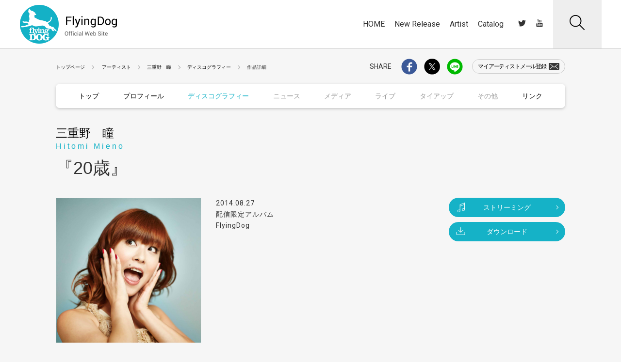

--- FILE ---
content_type: text/html;charset=UTF-8
request_url: https://www.jvcmusic.co.jp/flyingdog/-/Discography/A007461/VEATP-31957.html
body_size: 49750
content:
<!doctype html>
<html lang="ja">
<head>
  <head prefix="og: http://ogp.me/ns# fb: http://ogp.me/ns/fb# article: http://ogp.me/ns/article#">
  	
	<!-- Google Tag Manager -->
	
		<script>
			(function(w, d, s, l, i) {
				w[l] = w[l] || [];
				w[l].push({
					'gtm.start' : new Date().getTime(),
					event : 'gtm.js'
				});
				var f = d.getElementsByTagName(s)[0], j = d.createElement(s), dl = l != 'dataLayer' ? '&l='
						+ l
						: '';
				j.async = true;
				j.src = 'https://www.googletagmanager.com/gtm.js?id=' + i + dl;
				f.parentNode.insertBefore(j, f);
			})(window, document, 'script', 'dataLayer', 'GTM-PHVHBSL');
		</script>
	
	<!-- End Google Tag Manager -->

    <!--基本設定-->
    <meta charset="UTF-8">
    <meta http-equiv="X-UA-Compatible" content="IE=edge">
    <script type="text/javascript">if (navigator.userAgent.indexOf('iPhone') > 0 || navigator.userAgent.indexOf('iPod') > 0 || (navigator.userAgent.indexOf('Android') > 0) && (navigator.userAgent.indexOf('Mobile') > 0) || navigator.userAgent.indexOf('Windows Phone') > 0) {      document.write('<meta name="viewport" content="width=device-width, initial-scale=1, viewport-fit=cover">');    }else if(navigator.userAgent.indexOf('iPad') > 0 || navigator.userAgent.indexOf('Android') > 0){      document.write('<meta name="viewport" content="width=1200">');    } else {      document.write('<meta name="viewport" content="width=device-width, initial-scale=1">');    }  </script>
    <!--基本設定 ここまで-->
    <!-- サイト情報 -->
    <title>三重野　瞳 | 『20歳』 | FlyingDog</title>
    <meta name="description" content="フライングドッグ公式サイト。三重野　瞳「『20歳』」の商品情報を掲載。">
    <meta name="keywords" content="Flying Dog,FlyingDog,フライングドッグ,m-serve,ビクター,victor,アニメ,アニソン,アニメ曲,anime,anime song">
    <meta name="copyright" content="Copyright (c) FlyingDog, Inc. All rights reserved.">
    
    <!-- サイト情報 ここまで -->




    <!-- Open Graph protocol -->
    <meta property="og:locale" content="ja_JP">
    <meta property="og:site_name" content="FlyingDog, Inc. Official Web Site">
    <meta property="og:type" content="product">
    <meta property="og:title" content="三重野　瞳 | 『20歳』 | FlyingDog">
    <meta property="og:description" content="フライングドッグ公式サイト。三重野　瞳「『20歳』」の商品情報を掲載。">
    <meta property="og:url" content="https://www.jvcmusic.co.jp/flyingdog/-/Discography/A007461/VEATP-31957.html">
    <meta property="og:image" content="https://www.jvcmusic.co.jp/img/sns/processed/jackets/VEATP-31957.jpg?_c=init">
    <meta property="og:enc_url" content="https%3A%2F%2Fwww.jvcmusic.co.jp%2Fflyingdog%2F-%2FDiscography%2FA007461%2FVEATP-31957.html">
    <meta property="og:text" content="【三重野　瞳】｢『20歳』｣">
    <meta property="og:line_text" content="%E3%80%90%E4%B8%89%E9%87%8D%E9%87%8E%E3%80%80%E7%9E%B3%E3%80%91%EF%BD%A2%E3%80%8E20%E6%AD%B3%E3%80%8F%EF%BD%A3+https%3A%2F%2Fwww.jvcmusic.co.jp%2Fflyingdog%2F-%2FDiscography%2FA007461%2FVEATP-31957.html">
    
    
    
    
    
    
    <meta property="og:artist_nm" content="三重野　瞳">
    <meta property="og:artist_cd" content="A007461">
    <meta property="og:itemNm" content="『20歳』">
    <meta property="og:itemCd" content="VEATP-31957">
    <!-- /Open Graph protocol -->


    <!-- Twitter Card -->
    <meta name="twitter:card" content="summary_large_image">
    <meta name="twitter:site" content="">
    <meta name="twitter:title" content="三重野　瞳 | 『20歳』 | FlyingDog">
    <meta name="twitter:description" content="フライングドッグ公式サイト。三重野　瞳「『20歳』」の商品情報を掲載。">
    <meta name="twitter:image:src" content="https://www.jvcmusic.co.jp/img/sns/processed/jackets/VEATP-31957.jpg?_c=init">
    <!-- /Twitter Card -->


    <!-- 電話番号の自動リンク設定 -->
    <meta name="format-detection" content="telephone=no">
    <!-- 電話番号の自動リンク設定 ここまで -->

    <!-- favicon -->
    <link rel="shortcut icon" type="image/x-icon" href="/flyingdog/favicon.ico">
    <link rel="icon" type="image/png" href="/flyingdog/assets/images/favicon-16x16.png" sizes="16x16">
    <link rel="icon" type="image/png" href="/flyingdog/assets/images/favicon-32x32.png" sizes="32x32">
    <link rel="icon" type="image/png" href="/flyingdog/assets/images/favicon-96x96.png" sizes="96x96">
    <!-- favicon ここまで -->
    <!-- webクリップアイコン: touch iconのタイトル情報 -->
    <meta name="apple-mobile-web-app-title" content="FlyingDog">
    <!-- webクリップアイコン: touch iconのタイトル情報 ここまで -->
    <!-- webクリップアイコン: iOS Safari and Chrome -->
    <link rel="apple-touch-icon" sizes="57x57" href="/flyingdog/assets/images/apple-icon-57x57.png">
    <link rel="apple-touch-icon" sizes="60x60" href="/flyingdog/assets/images/apple-icon-60x60.png">
    <link rel="apple-touch-icon" sizes="72x72" href="/flyingdog/assets/images/apple-icon-72x72.png">
    <link rel="apple-touch-icon" sizes="76x76" href="/flyingdog/assets/images/apple-icon-76x76.png">
    <link rel="apple-touch-icon" sizes="114x114" href="/flyingdog/assets/images/apple-icon-114x114.png">
    <link rel="apple-touch-icon" sizes="120x120" href="/flyingdog/assets/images/apple-icon-120x120.png">
    <link rel="apple-touch-icon" sizes="144x144" href="/flyingdog/assets/images/apple-icon-144x144.png">
    <link rel="apple-touch-icon" sizes="152x152" href="/flyingdog/assets/images/apple-icon-152x152.png">
    <link rel="apple-touch-icon" sizes="180x180" href="/flyingdog/assets/images/apple-icon-180x180.png">
    <!-- webクリップアイコン: iOS Safari and Chrome ここまで -->
    <!-- webクリップアイコン: Android標準ブラウザ(一部)-->
    <link rel="icon" type="image/png" href="/flyingdog/assets/images/android-chrome-192x192.png" sizes="192x192">
    <!-- webクリップアイコン: Android標準ブラウザ(一部) ここまで-->

    <!-- CSS: 共通 -->
    
    <link rel="stylesheet" type="text/css" href="/flyingdog/assets/styles/style.css" >
    <!-- CSS: 共通 ここまで-->
    <!-- CSS: ユニーク -->
    <link rel="stylesheet" type="text/css" href="/flyingdog/css/base.css">
	<link rel="stylesheet" type="text/css" href="/flyingdog/css/themify-icons.css">
    <link rel="stylesheet" type="text/css" href="/flyingdog/css/header_main.css" >
    <link rel="stylesheet" type="text/css" href="/flyingdog/css/footer_main.css" >
    <!-- CSS: ユニーク ここまで -->
  </head>
</head>
<body class="is-menu-artist" data-hash="#三重野瞳">
  
	<!-- Google Tag Manager (noscript) -->
	
		<noscript>
			<iframe src="https://www.googletagmanager.com/ns.html?id=GTM-PHVHBSL"
				height="0" width="0" style="display: none; visibility: hidden"></iframe>
		</noscript>
	
	<!-- End Google Tag Manager (noscript) -->

  <!-- ヘッダーモジュール -->
  <script type="text/javascript" src="/flyingdog/assets/scripts/header.js"></script>
  <!-- ヘッダーモジュール ここまで -->


 <!-- メインコンテンツ -->
  <main class="l-artist-page l-fixture-page l-discographydetail-page">
    <div class="l-auxiliary-page">
      <div class="lap-list-breadcrumb">
        <!-- ぱんくずリストモジュール -->
        <ol class="m-list-breadcrumb">
          
          
          <li><a href="/flyingdog/">トップページ</a></li>
          <li>
            <a href="/flyingdog/artist.html">アーティスト</a>
          </li>
          
          
          <li><a href="/-/Artist/A007461.html">三重野　瞳</a></li>
          <li><a href="/-/Discographylist/A007461.html">ディスコグラフィー</a></li>
          <li>作品詳細</li>
        </ol>
        <!-- ぱんくずリストモジュール: ここまで -->
      </div>
      <div class="lap-list-share">
        <div class="m-share-site">
          <!-- シェアリストモジュール -->
          <span>SHARE</span>
          <ul >
            <li><a href="javascript: void(0);" class="cs-share-facebook cs-share-facebook-sp m-link-img jsc-sns-share-link ve-event-post" data-target="facebook" ve-event-action="A007461/facebook" ve-event-category="SHARE_facebook" artistcd="A007461"></a></li>
            <li><a href="javascript: void(0);" class="cs-share-twitter cs-share-twitter-sp m-link-img jsc-sns-share-link ve-event-post" data-target="twitter" ve-event-action="A007461/twitter" ve-event-category="SHARE_twitter" artistcd="A007461"></a></li>
            <li><a href="javascript: void(0);" class="cs-share-line cs-share-line-sp m-link-img jsc-sns-share-link ve-event-post" data-target="line" ve-event-action="A007461/line" ve-event-category="SHARE_line" artistcd="A007461"></a></li>
          </ul>
          
          <span class="mss-artist-mail">
            <!-- マイアーティストメールボタン -->
            <a href="https://www.jvcmusic.co.jp/-/MyArtist/A007461.html" class="m-btn-myartist"><span>マイアーティスト<br class="m-dn-pc">メール登録</span><span class="cs-icon-mail"></span></a>
            <!-- マイアーティストメールボタン: ここまで -->
          </span>
        </div>
        <!-- シェアリストモジュール: ここまで -->
      </div>
    </div>
    <div class="l-menusort-page">
      <!-- サブメニューモジュール -->
      <ul class="m-menu-artist jsc-menu-artist">
    <li>
      <a href="/-/Artist/A007461.html">トップ</a>
    </li>
    <li>
      <a href="/-/Profile/A007461.html">プロフィール</a>
      
    </li>
    <li class="is-active">
      <a href="/-/Discographylist/A007461.html">
        ディスコグラフィー
      </a>
    </li>
    <li>
      
      <span>ニュース</span>
    </li>
    <li>
      
      <span>メディア</span>
    </li>
    <li>
      
      <span>ライブ</span>
    </li>
    <li>
      
      <span>タイアップ</span>
    </li>
    <li>
      
      <span>その他</span>
    </li>
    <li>
      <a href="/-/Link/A007461.html">リンク</a>
      
    </li>
  </ul>
      <!-- サブメニューモジュール: ここまで -->
    </div>
    <div class="l-header-page">
      <!-- ページ見出し h1 （アーティスト名あり） -->
      <h1 class="m-hed-page is-nofc">
        <a class="m-hed-page" href="/-/Artist/A007461.html"><span class="mhp-name-artist">三重野　瞳<br><span>Hitomi Mieno</span></span></a><br>
        <span class="mhp-title">『20歳』</span>
        
      </h1>
      <!-- ページ見出し h1 （アーティスト名ここまで） -->
    </div>
    <div class="l-content-page">
      <!-- 商品紹介 -->
      <div class="m-info-discography">
        <div class="mid-img">
          <img src="https://www.jvcmusic.co.jp/img/jackets/VEATP-31957.jpg?_c=init">
        </div>
        <div class="mid-wrap-right">
          <div class="mid-data">
            <p>2014.08.27<br>配信限定アルバム<br>FlyingDog</p>
          </div>
          <div class="mid-btn">
            <!-- 購入・ストリーミング・ダウンロードボタン -->
              
             

              <a href="javascript: void(0);" data-href="https://www.jvcmusic.co.jp/-/Streaming/VEATP-31957/" class="m-btn-disco is-opacity jsc-modal-iframe-trigger"><span class="cs-icon-streaming"></span>ストリーミング</a>
              
              
              <a href="javascript: void(0);" data-href="https://www.jvcmusic.co.jp/-/Download/VEATP-31957/" class="m-btn-disco is-opacity jsc-modal-iframe-trigger"><span class="cs-icon-dl"></span>ダウンロード</a>
              
            <!-- 購入・ストリーミング・ダウンロードボタン: ここまで -->
          </div>
          <div class="mid-note">
            <p></p>
          </div>
        </div>
      </div>
      <!-- 商品紹介: ここまで -->
        <div class="l-list-listening">
        <!-- 試聴リスト -->
        <div class="m-list-listening">
          
          
          
          
          
          <ol>
            <li>
            
              <div class="mll-btn-listening jsc-bcplayer" data-id="S527800103">
                <!-- 試聴ボタン -->
                <a href="javascript:void(0);" class="m-btn-listening jsc-bcplayer-button">
                  <span class="cs-icon-listening"></span>
                  <svg viewBox="0 0 30 30" xmlns="http://www.w3.org/2000/svg">
                    <circle cx="15" cy="15" r="14" stroke-width="1" stroke="#FF0000" fill="none" stroke-dasharray="0 88" class="jsc-bcplayer-seek" style="stroke-dasharray: 0,88px"/>
                  </svg>
                  <svg class="m-svg-loader" version="1.1" xmlns="http://www.w3.org/2000/svg" xmlns:xlink="http://www.w3.org/1999/xlink" x="0px" y="0px" width="30px" height="30px" viewBox="0 0 50 50" style="enable-background:new 0 0 50 50;" xml:space="preserve">
                    <path fill="#A0A0A0" d="M43.935,25.145c0-10.318-8.364-18.683-18.683-18.683c-10.318,0-18.683,8.365-18.683,18.683h4.068c0-8.071,6.543-14.615,14.615-14.615c8.072,0,14.615,6.543,14.615,14.615H43.935z"></path>
                  </svg>
                </a>
                <!-- 試聴ボタン: ここまで -->
              </div>
            
              <div class="mll-info">
   		        
                <span  class="mll-number">
                  
                  
                    01
                  
                </span>
   		        
                <p class="mll-title">
                  
                  
                    <span class="mll-title-main" >瞳でEle-phant!</span>
                  
                  
                  
                    
                  
                </p>
              </div>
              <div class="mll-btn-other">
              
              
                <a href="javascript: void(0);" class="m-btn-discosmall jsc-modal-iframe-trigger streaming" data-href="/-/Streaming/VEATP-31957/A/1.html"><span class="cs-icon-disc-music"></span></a>
              
              
                <a href="javascript: void(0);" class="m-btn-discosmall jsc-modal-iframe-trigger download" data-href="/-/Download/VEATP-31957/A/1.html"><span class="cs-icon-disc-dl"></span></a>
                
              
                <!-- 動画・ストリーミング・ダウンロードアイコンボタン: ここまで -->
              </div>
            </li>
            <li>
            
              <div class="mll-info">
   		        
                <span  class="mll-number">
                  
                  
                    02
                  
                </span>
   		        
                <p class="mll-title">
                  
                  
                    <span class="mll-title-main" >Dearest</span>
                  
                  
                  
                    <span class="mll-title-sub" >Dearest</span>
                  
                </p>
              </div>
              <div class="mll-btn-other">
              
              
                <a href="javascript: void(0);" class="m-btn-discosmall jsc-modal-iframe-trigger streaming" data-href="/-/Streaming/VEATP-31957/A/2.html"><span class="cs-icon-disc-music"></span></a>
              
              
                <a href="javascript: void(0);" class="m-btn-discosmall jsc-modal-iframe-trigger download" data-href="/-/Download/VEATP-31957/A/2.html"><span class="cs-icon-disc-dl"></span></a>
                
              
                <!-- 動画・ストリーミング・ダウンロードアイコンボタン: ここまで -->
              </div>
            </li>
            <li>
            
              <div class="mll-info">
   		        
                <span  class="mll-number">
                  
                  
                    03
                  
                </span>
   		        
                <p class="mll-title">
                  
                  
                    <span class="mll-title-main" >ゆっくり</span>
                  
                  
                  
                    <span class="mll-title-sub" >Yukkuri</span>
                  
                </p>
              </div>
              <div class="mll-btn-other">
              
              
                <a href="javascript: void(0);" class="m-btn-discosmall jsc-modal-iframe-trigger streaming" data-href="/-/Streaming/VEATP-31957/A/3.html"><span class="cs-icon-disc-music"></span></a>
              
              
                <a href="javascript: void(0);" class="m-btn-discosmall jsc-modal-iframe-trigger download" data-href="/-/Download/VEATP-31957/A/3.html"><span class="cs-icon-disc-dl"></span></a>
                
              
                <!-- 動画・ストリーミング・ダウンロードアイコンボタン: ここまで -->
              </div>
            </li>
            <li>
            
              <div class="mll-info">
   		        
                <span  class="mll-number">
                  
                  
                    04
                  
                </span>
   		        
                <p class="mll-title">
                  
                  
                    <span class="mll-title-main" >W - Infinity</span>
                  
                  
                  
                    <span class="mll-title-sub" >W - Infinity</span>
                  
                </p>
              </div>
              <div class="mll-btn-other">
              
              
                <a href="javascript: void(0);" class="m-btn-discosmall jsc-modal-iframe-trigger streaming" data-href="/-/Streaming/VEATP-31957/A/4.html"><span class="cs-icon-disc-music"></span></a>
              
              
                <a href="javascript: void(0);" class="m-btn-discosmall jsc-modal-iframe-trigger download" data-href="/-/Download/VEATP-31957/A/4.html"><span class="cs-icon-disc-dl"></span></a>
                
              
                <!-- 動画・ストリーミング・ダウンロードアイコンボタン: ここまで -->
              </div>
            </li>
            <li>
            
              <div class="mll-info">
   		        
                <span  class="mll-number">
                  
                  
                    05
                  
                </span>
   		        
                <p class="mll-title">
                  
                  
                    <span class="mll-title-main" >ガリレオの夜</span>
                  
                  
                  
                    <span class="mll-title-sub" >Galileo no Yoru</span>
                  
                </p>
              </div>
              <div class="mll-btn-other">
              
              
                <a href="javascript: void(0);" class="m-btn-discosmall jsc-modal-iframe-trigger streaming" data-href="/-/Streaming/VEATP-31957/A/5.html"><span class="cs-icon-disc-music"></span></a>
              
              
                <a href="javascript: void(0);" class="m-btn-discosmall jsc-modal-iframe-trigger download" data-href="/-/Download/VEATP-31957/A/5.html"><span class="cs-icon-disc-dl"></span></a>
                
              
                <!-- 動画・ストリーミング・ダウンロードアイコンボタン: ここまで -->
              </div>
            </li>
            <li>
            
              <div class="mll-info">
   		        
                <span  class="mll-number">
                  
                  
                    06
                  
                </span>
   		        
                <p class="mll-title">
                  
                  
                    <span class="mll-title-main" >瞳 Fall in Love</span>
                  
                  
                  
                    <span class="mll-title-sub" >Hitomi Fall in Love</span>
                  
                </p>
              </div>
              <div class="mll-btn-other">
              
              
                <a href="javascript: void(0);" class="m-btn-discosmall jsc-modal-iframe-trigger streaming" data-href="/-/Streaming/VEATP-31957/A/6.html"><span class="cs-icon-disc-music"></span></a>
              
              
                <a href="javascript: void(0);" class="m-btn-discosmall jsc-modal-iframe-trigger download" data-href="/-/Download/VEATP-31957/A/6.html"><span class="cs-icon-disc-dl"></span></a>
                
              
                <!-- 動画・ストリーミング・ダウンロードアイコンボタン: ここまで -->
              </div>
            </li>
            <li>
            
              <div class="mll-info">
   		        
                <span  class="mll-number">
                  
                  
                    07
                  
                </span>
   		        
                <p class="mll-title">
                  
                  
                    <span class="mll-title-main" >がんばって</span>
                  
                  
                  
                    <span class="mll-title-sub" >Ganbatte</span>
                  
                </p>
              </div>
              <div class="mll-btn-other">
              
              
                <a href="javascript: void(0);" class="m-btn-discosmall jsc-modal-iframe-trigger streaming" data-href="/-/Streaming/VEATP-31957/A/7.html"><span class="cs-icon-disc-music"></span></a>
              
              
                <a href="javascript: void(0);" class="m-btn-discosmall jsc-modal-iframe-trigger download" data-href="/-/Download/VEATP-31957/A/7.html"><span class="cs-icon-disc-dl"></span></a>
                
              
                <!-- 動画・ストリーミング・ダウンロードアイコンボタン: ここまで -->
              </div>
            </li>
            <li>
            
              <div class="mll-info">
   		        
                <span  class="mll-number">
                  
                  
                    08
                  
                </span>
   		        
                <p class="mll-title">
                  
                  
                    <span class="mll-title-main" >POWER OF DREAM</span>
                  
                  
                  
                    <span class="mll-title-sub" >POWER OF DREAM</span>
                  
                </p>
              </div>
              <div class="mll-btn-other">
              
              
                <a href="javascript: void(0);" class="m-btn-discosmall jsc-modal-iframe-trigger streaming" data-href="/-/Streaming/VEATP-31957/A/8.html"><span class="cs-icon-disc-music"></span></a>
              
              
                <a href="javascript: void(0);" class="m-btn-discosmall jsc-modal-iframe-trigger download" data-href="/-/Download/VEATP-31957/A/8.html"><span class="cs-icon-disc-dl"></span></a>
                
              
                <!-- 動画・ストリーミング・ダウンロードアイコンボタン: ここまで -->
              </div>
            </li>
            <li>
            
              <div class="mll-info">
   		        
                <span  class="mll-number">
                  
                  
                    09
                  
                </span>
   		        
                <p class="mll-title">
                  
                  
                    <span class="mll-title-main" >BOYS BE AMBITIOUS</span>
                  
                  
                  
                    <span class="mll-title-sub" >BOYS BE AMBITIOUS</span>
                  
                </p>
              </div>
              <div class="mll-btn-other">
              
              
                <a href="javascript: void(0);" class="m-btn-discosmall jsc-modal-iframe-trigger streaming" data-href="/-/Streaming/VEATP-31957/A/9.html"><span class="cs-icon-disc-music"></span></a>
              
              
                <a href="javascript: void(0);" class="m-btn-discosmall jsc-modal-iframe-trigger download" data-href="/-/Download/VEATP-31957/A/9.html"><span class="cs-icon-disc-dl"></span></a>
                
              
                <!-- 動画・ストリーミング・ダウンロードアイコンボタン: ここまで -->
              </div>
            </li>
            <li>
            
              <div class="mll-info">
   		        
                <span  class="mll-number">
                  
                  
                    10
                  
                </span>
   		        
                <p class="mll-title">
                  
                  
                    <span class="mll-title-main" >ひとつのハートで</span>
                  
                  
                  
                    <span class="mll-title-sub" >Hitotsu no Heart de</span>
                  
                </p>
              </div>
              <div class="mll-btn-other">
              
              
                <a href="javascript: void(0);" class="m-btn-discosmall jsc-modal-iframe-trigger streaming" data-href="/-/Streaming/VEATP-31957/A/10.html"><span class="cs-icon-disc-music"></span></a>
              
              
                <a href="javascript: void(0);" class="m-btn-discosmall jsc-modal-iframe-trigger download" data-href="/-/Download/VEATP-31957/A/10.html"><span class="cs-icon-disc-dl"></span></a>
                
              
                <!-- 動画・ストリーミング・ダウンロードアイコンボタン: ここまで -->
              </div>
            </li>
            <li>
            
              <div class="mll-info">
   		        
                <span  class="mll-number">
                  
                  
                    11
                  
                </span>
   		        
                <p class="mll-title">
                  
                  
                    <span class="mll-title-main" >風のシンフォニー</span>
                  
                  
                  
                    <span class="mll-title-sub" >Kaze no Symphony</span>
                  
                </p>
              </div>
              <div class="mll-btn-other">
              
              
                <a href="javascript: void(0);" class="m-btn-discosmall jsc-modal-iframe-trigger streaming" data-href="/-/Streaming/VEATP-31957/A/11.html"><span class="cs-icon-disc-music"></span></a>
              
              
                <a href="javascript: void(0);" class="m-btn-discosmall jsc-modal-iframe-trigger download" data-href="/-/Download/VEATP-31957/A/11.html"><span class="cs-icon-disc-dl"></span></a>
                
              
                <!-- 動画・ストリーミング・ダウンロードアイコンボタン: ここまで -->
              </div>
            </li>
            <li>
            
              <div class="mll-info">
   		        
                <span  class="mll-number">
                  
                  
                    12
                  
                </span>
   		        
                <p class="mll-title">
                  
                  
                    <span class="mll-title-main" >Future</span>
                  
                  
                  
                    <span class="mll-title-sub" >Future</span>
                  
                </p>
              </div>
              <div class="mll-btn-other">
              
              
                <a href="javascript: void(0);" class="m-btn-discosmall jsc-modal-iframe-trigger streaming" data-href="/-/Streaming/VEATP-31957/A/12.html"><span class="cs-icon-disc-music"></span></a>
              
              
                <a href="javascript: void(0);" class="m-btn-discosmall jsc-modal-iframe-trigger download" data-href="/-/Download/VEATP-31957/A/12.html"><span class="cs-icon-disc-dl"></span></a>
                
              
                <!-- 動画・ストリーミング・ダウンロードアイコンボタン: ここまで -->
              </div>
            </li>
            <li>
            
              <div class="mll-info">
   		        
                <span  class="mll-number">
                  
                  
                    13
                  
                </span>
   		        
                <p class="mll-title">
                  
                  
                    <span class="mll-title-main" >Dollたちの独立記念日</span>
                  
                  
                  
                    <span class="mll-title-sub" >Doll-tachi no Dokuritsu Kinenbi</span>
                  
                </p>
              </div>
              <div class="mll-btn-other">
              
              
                <a href="javascript: void(0);" class="m-btn-discosmall jsc-modal-iframe-trigger streaming" data-href="/-/Streaming/VEATP-31957/A/13.html"><span class="cs-icon-disc-music"></span></a>
              
              
                <a href="javascript: void(0);" class="m-btn-discosmall jsc-modal-iframe-trigger download" data-href="/-/Download/VEATP-31957/A/13.html"><span class="cs-icon-disc-dl"></span></a>
                
              
                <!-- 動画・ストリーミング・ダウンロードアイコンボタン: ここまで -->
              </div>
            </li>
            <li>
            
              <div class="mll-info">
   		        
                <span  class="mll-number">
                  
                  
                    14
                  
                </span>
   		        
                <p class="mll-title">
                  
                  
                    <span class="mll-title-main" >はじまりの冒険者たち～光の地図～</span>
                  
                  
                  
                    <span class="mll-title-sub" >Hajimari no Bokensha-tachi -Hikari no Chizu-</span>
                  
                </p>
              </div>
              <div class="mll-btn-other">
              
              
                <a href="javascript: void(0);" class="m-btn-discosmall jsc-modal-iframe-trigger streaming" data-href="/-/Streaming/VEATP-31957/A/14.html"><span class="cs-icon-disc-music"></span></a>
              
              
                <a href="javascript: void(0);" class="m-btn-discosmall jsc-modal-iframe-trigger download" data-href="/-/Download/VEATP-31957/A/14.html"><span class="cs-icon-disc-dl"></span></a>
                
              
                <!-- 動画・ストリーミング・ダウンロードアイコンボタン: ここまで -->
              </div>
            </li>
            <li>
            
              <div class="mll-info">
   		        
                <span  class="mll-number">
                  
                  
                    15
                  
                </span>
   		        
                <p class="mll-title">
                  
                  
                    <span class="mll-title-main" >Wonderful Bravo !</span>
                  
                  
                  
                    <span class="mll-title-sub" >Wonderful Bravo!</span>
                  
                </p>
              </div>
              <div class="mll-btn-other">
              
              
                <a href="javascript: void(0);" class="m-btn-discosmall jsc-modal-iframe-trigger streaming" data-href="/-/Streaming/VEATP-31957/A/15.html"><span class="cs-icon-disc-music"></span></a>
              
              
                <a href="javascript: void(0);" class="m-btn-discosmall jsc-modal-iframe-trigger download" data-href="/-/Download/VEATP-31957/A/15.html"><span class="cs-icon-disc-dl"></span></a>
                
              
                <!-- 動画・ストリーミング・ダウンロードアイコンボタン: ここまで -->
              </div>
            </li>
            <li>
            
              <div class="mll-info">
   		        
                <span  class="mll-number">
                  
                  
                    16
                  
                </span>
   		        
                <p class="mll-title">
                  
                  
                    <span class="mll-title-main" >未知への扉</span>
                  
                  
                  
                    <span class="mll-title-sub" >Michi e no Tobira</span>
                  
                </p>
              </div>
              <div class="mll-btn-other">
              
              
                <a href="javascript: void(0);" class="m-btn-discosmall jsc-modal-iframe-trigger streaming" data-href="/-/Streaming/VEATP-31957/A/16.html"><span class="cs-icon-disc-music"></span></a>
              
              
                <a href="javascript: void(0);" class="m-btn-discosmall jsc-modal-iframe-trigger download" data-href="/-/Download/VEATP-31957/A/16.html"><span class="cs-icon-disc-dl"></span></a>
                
              
                <!-- 動画・ストリーミング・ダウンロードアイコンボタン: ここまで -->
              </div>
            </li>
            <li>
            
              <div class="mll-info">
   		        
                <span  class="mll-number">
                  
                  
                    17
                  
                </span>
   		        
                <p class="mll-title">
                  
                  
                    <span class="mll-title-main" >Run ～今日が変わるMagic～</span>
                  
                  
                  
                    <span class="mll-title-sub" >Run ~Kyou ga Kawaru Magic~</span>
                  
                </p>
              </div>
              <div class="mll-btn-other">
              
              
                <a href="javascript: void(0);" class="m-btn-discosmall jsc-modal-iframe-trigger streaming" data-href="/-/Streaming/VEATP-31957/A/17.html"><span class="cs-icon-disc-music"></span></a>
              
              
                <a href="javascript: void(0);" class="m-btn-discosmall jsc-modal-iframe-trigger download" data-href="/-/Download/VEATP-31957/A/17.html"><span class="cs-icon-disc-dl"></span></a>
                
              
                <!-- 動画・ストリーミング・ダウンロードアイコンボタン: ここまで -->
              </div>
            </li>
            <li>
            
              <div class="mll-info">
   		        
                <span  class="mll-number">
                  
                  
                    18
                  
                </span>
   		        
                <p class="mll-title">
                  
                  
                    <span class="mll-title-main" >瞳にDiamond</span>
                  
                  
                  
                    <span class="mll-title-sub" >Hitomi ni Diamond</span>
                  
                </p>
              </div>
              <div class="mll-btn-other">
              
              
                <a href="javascript: void(0);" class="m-btn-discosmall jsc-modal-iframe-trigger streaming" data-href="/-/Streaming/VEATP-31957/A/18.html"><span class="cs-icon-disc-music"></span></a>
              
              
                <a href="javascript: void(0);" class="m-btn-discosmall jsc-modal-iframe-trigger download" data-href="/-/Download/VEATP-31957/A/18.html"><span class="cs-icon-disc-dl"></span></a>
                
              
                <!-- 動画・ストリーミング・ダウンロードアイコンボタン: ここまで -->
              </div>
            </li>
            <li>
            
              <div class="mll-info">
   		        
                <span  class="mll-number">
                  
                  
                    19
                  
                </span>
   		        
                <p class="mll-title">
                  
                  
                    <span class="mll-title-main" >風の翼</span>
                  
                  
                  
                    <span class="mll-title-sub" >Kaze no Tsubasa</span>
                  
                </p>
              </div>
              <div class="mll-btn-other">
              
              
                <a href="javascript: void(0);" class="m-btn-discosmall jsc-modal-iframe-trigger streaming" data-href="/-/Streaming/VEATP-31957/A/19.html"><span class="cs-icon-disc-music"></span></a>
              
              
                <a href="javascript: void(0);" class="m-btn-discosmall jsc-modal-iframe-trigger download" data-href="/-/Download/VEATP-31957/A/19.html"><span class="cs-icon-disc-dl"></span></a>
                
              
                <!-- 動画・ストリーミング・ダウンロードアイコンボタン: ここまで -->
              </div>
            </li>
            <li>
            
              <div class="mll-info">
   		        
                <span  class="mll-number">
                  
                  
                    20
                  
                </span>
   		        
                <p class="mll-title">
                  
                  
                    <span class="mll-title-main" >ヤッホー！（Berry☆Hall Version）</span>
                  
                  
                  
                    <span class="mll-title-sub" >Yoo-Hoo! (Berry☆Hall Version)</span>
                  
                </p>
              </div>
              <div class="mll-btn-other">
              
              
                <a href="javascript: void(0);" class="m-btn-discosmall jsc-modal-iframe-trigger streaming" data-href="/-/Streaming/VEATP-31957/A/20.html"><span class="cs-icon-disc-music"></span></a>
              
              
                <a href="javascript: void(0);" class="m-btn-discosmall jsc-modal-iframe-trigger download" data-href="/-/Download/VEATP-31957/A/20.html"><span class="cs-icon-disc-dl"></span></a>
                
              
                <!-- 動画・ストリーミング・ダウンロードアイコンボタン: ここまで -->
              </div>
            </li>
          </ol>
          
        </div>
      </div>
        <!-- 試聴リスト: ここまで -->
      <div class="l-content-read">
        <!-- 本文 -->
        <p class="m-read-default"></p>
        <!-- 本文: ここまで -->
      </div>
      
      
    </div>
  </main>
  <!-- メインコンテンツ ここまで -->

  <!-- シェアリストモジュール -->
  <div class="l-bottomshare-page l-fixture-page">
    <!-- シェアリストモジュール -->
    <div class="m-share-site">
      <span>SHARE</span>
       <ul >
      	    <li><a href="javascript: void(0);" class="cs-share-facebook cs-share-facebook-sp m-link-img jsc-sns-share-link ve-event-post" data-target="facebook" ve-event-action="A007461/facebook" ve-event-category="SHARE_facebook" artistcd="A007461"></a></li>
            <li><a href="javascript: void(0);" class="cs-share-twitter cs-share-twitter-sp m-link-img jsc-sns-share-link ve-event-post" data-target="twitter" ve-event-action="A007461/twitter" ve-event-category="SHARE_twitter" artistcd="A007461"></a></li>
            <li><a href="javascript: void(0);" class="cs-share-line cs-share-line-sp m-link-img jsc-sns-share-link ve-event-post" data-target="line" ve-event-action="A007461/line" ve-event-category="SHARE_line" artistcd="A007461"></a></li>
      </ul>
          <span class="mss-artist-mail">
        <!-- マイアーティストメールボタン -->
        <a href="https://www.jvcmusic.co.jp/-/MyArtist/A007461.html" class="m-btn-myartist"><span>マイアーティスト<br class="m-dn-pc">メール登録</span><span class="cs-icon-mail"></span></a>
        <!-- マイアーティストメールボタン: ここまで -->
      </span>
    </div>
    <!-- シェアリストモジュール: ここまで -->
  </div>
  <!-- シェアリストモジュール: ここまで -->

  
  
  <div class="l-recommend-page l-artisttop-page">

    <!-- アーティストディスコグラフィーモジュール -->
    
  <div class="l-head-content l-content-center l-no-topmargin">
    <div class="left">
      <!-- ページ見出し h2 （2行） -->
      <h2 class="m-hed2row1-page">
        <span class="mhp-title-en">DISCOGRAPHY</span>
        <span class="mhp-title-ja">ディスコグラフィー</span>
      </h2>
      <!-- ページ見出し h2 （2行）:ここまで） -->
    </div>
    <div class="right">
      <!-- 一覧ページボタン(top) -->
      <a href="/-/Discographylist/A007461.html" class="m-btn-link-top m-dn-sp"><span>一覧ページ</span></a>
      <!-- 一覧ページボタン(top): ここまで -->
    </div>
  </div>
  <div class="l-discographylist-top l-content-center">
    <!--ディスコグラフィーリスト -->
    <ul class="g-col-abcd m-list-discography">
      <li>
        <a href="/-/Discography/A007461/VTCL-35191.html">
          <div class="mld-thumb">
            <!--  画像中央寄せボックス -->
            <div class="m-imagecenter-boxbg">
              <img src="https://www.jvcmusic.co.jp/img/jackets/VTCL-35191.jpg?_c=init" alt="">
            </div>
            <!--  画像中央寄せボックス: ここまで -->
          </div>
          <div class="mld-right">
            <p class="mld-title"><span>デビュー20周年記念シングル「瞳でEle-phant!」</span></p>
          
            <span class="m-label-category">シングル</span>
            
            
            
            
            
            
            
          
            <p class="mld-info">
              2014.08.27<br>
              12cmシングル
              / &yen;1,320(税込)
            </p>
          </div>
        </a>
      </li>
      <li>
        <a href="/-/Discography/A007461/VEATP-31957.html">
          <div class="mld-thumb">
            <!--  画像中央寄せボックス -->
            <div class="m-imagecenter-boxbg">
              <img src="https://www.jvcmusic.co.jp/img/jackets/VEATP-31957.jpg?_c=init" alt="">
            </div>
            <!--  画像中央寄せボックス: ここまで -->
          </div>
          <div class="mld-right">
            <p class="mld-title"><span>『20歳』</span></p>
          
            
            
            
            
            <span class="m-label-category">デジタル</span>
            
            
            
          
            <p class="mld-info">
              2014.08.27<br>
              配信限定アルバム
              
            </p>
          </div>
        </a>
      </li>
      <li>
        <a href="/-/Discography/A007461/VICL-61201.html">
          <div class="mld-thumb">
            <!--  画像中央寄せボックス -->
            <div class="m-imagecenter-boxbg">
              <img src="https://www.jvcmusic.co.jp/img/jackets/VICL-61201.jpg?_c=ab17c14bb2cda483dd32def48ae1cdc6" alt="">
            </div>
            <!--  画像中央寄せボックス: ここまで -->
          </div>
          <div class="mld-right">
            <p class="mld-title"><span>10歳</span></p>
          
            
            <span class="m-label-category">アルバム</span>
            
            
            
            
            
            
          
            <p class="mld-info">
              2003.10.08<br>
              アルバム
              / &yen;4,180(税込)
            </p>
          </div>
        </a>
      </li>
      <li>
        <a href="/-/Discography/A007461/VICL-60776.html">
          <div class="mld-thumb">
            <!--  画像中央寄せボックス -->
            <div class="m-imagecenter-boxbg">
              <img src="https://www.jvcmusic.co.jp/img/jackets/VICL-60776.jpg?_c=a0bf41e30ae832def4ac1b8ba99a71fc" alt="">
            </div>
            <!--  画像中央寄せボックス: ここまで -->
          </div>
          <div class="mld-right">
            <p class="mld-title"><span>Baby Leaf</span></p>
          
            
            <span class="m-label-category">アルバム</span>
            
            
            
            
            
            
          
            <p class="mld-info">
              2001.09.21<br>
              アルバム
              / &yen;3,190(税込)
            </p>
          </div>
        </a>
      </li>
      
    </ul>
    <!--ディスコグラフィーリスト: ここまで -->
    <div class="l-btn-sp m-dn-pc">
      <!-- 一覧ページボタン(top) -->
      <a href="/-/Discographylist/A007461.html" class="m-btn-link-top m-dn-pc"><span>一覧ページ</span></a>
      <!-- 一覧ページボタン(top): ここまで -->
    </div>
  </div>

    <!-- アーティストディスコグラフィーモジュール: ここまで -->

    <!-- アーティストニュースモジュール -->
    
    <!-- アーティストニュースモジュール: ここまで -->

    <!-- アーティストビデオモジュール -->
    
  <div class="l-head-content">
    <div class="left">
      <!-- ページ見出し h2 （2行） -->
      <h2 class="m-hed2row1-page">
        <span class="mhp-title-en">VIDEO</span>
        <span class="mhp-title-ja">ビデオ</span>
      </h2>
      <!-- ページ見出し h2 （2行）:ここまで） -->
    </div>
  </div>
  <div class="l-video-artisttop">
    <div class="l-video-container jsc-video-artist"><!-- artist movie 1 start -->
<iframe width="515" height="290" src="https://www.youtube.com/embed/F2vehCmzDl0" frameborder="0" allowfullscreen></iframe>
<!-- artist movie 1 end --></div>
  </div>

    <!-- アーティストビデオモジュール: ここまで -->

    <!-- アーティストバナーモジュール -->
    
    <!-- アーティストバナーモジュール: ここまで -->



    
  </div>


  
  
  
  
  <!-- Flying Dog バナー -->
  
  <div id="bannerArea"></div>

  <!-- Flying Dog バナー: ここまで -->
  
  

  <!-- スクロールトップモジュール -->
  <div class="l-scroll-top">
    <div class="m-scroll-top jsc-scroll-top"></div>
  </div>
  <!-- スクロールトップモジュール: ここまで -->

  <!-- フッターモジュール -->
  
  <script type="text/javascript" src="/flyingdog/assets/scripts/footer.js"></script>
  
  <!-- フッターモジュール ここまで -->

  <!-- モーダルモジュール -->
  <div class="jsc-modal-iframe-react m-modal-iframereact discography-modal">
    <div class="mmr-overlay jsc-modal-iframe-close"></div>
    <div class="mmr-content jsc-modal-height">
      <div class="mmr-btn-close jsc-modal-iframe-close"></div>
      <div class="mmr-content-inner jsc-modal-content">
        <iframe src="" frameborder="0" class="discography-iframe"></iframe>
      </div>
    </div>
  </div>
  <!-- モーダルモジュール: ここまで -->

  <!-- モーダルモジュール -->
  <div class="jsc-modal-image-react m-modal-imagereact">
    <div class="mmr-overlay jsc-modal-image-close"></div>
    <div class="mmr-content jsc-modal-height">
      <div class="mmr-btn-close jsc-modal-image-close"></div>
      <div class="mmr-content-inner jsc-modal-content">
      </div>
    </div>
  </div>
  <!-- モーダルモジュール: ここまで -->

  <!-- youtube用モーダルモジュール -->
  <div class="m-modal-react jsc-modal-yt-react">
    <div class="mmr-overlay jsc-modal-yt-close"></div>
    <div class="mmr-content">
      <div class="mmr-btn-close jsc-modal-yt-close"></div>
      <div class="mmr-content-inner jsc-modal-content">
        <iframe width="750" height="480" src="" frameborder="0" allow="autoplay; encrypted-media"></iframe>
      </div>
    </div>
  </div>
  <!-- youtube用モーダルモジュール: ここまで -->

  <!-- brightcove用ビデオコンテナ -->
  <div id="jsi-bcplayer-video-container" class="bcplayer-video-container"></div>
  <!-- brightcove用ビデオコンテナ: ここまで -->

<!-- Javascript -->
  <!-- Javascript: Vendor -->
  <script type="text/javascript" src="/assets/vendor/jquery-3.3.1.min.js"></script>
  <script src="//players.brightcove.net/4802324448001/uxJxUyVD9_default/index.min.js"></script>
  <!-- Javascript: Vendor ここまで -->
  <div>
  
  <!-- Javascript: 共通 -->
  <script type="text/javascript" src="/assets/scripts/main.js"></script>
  <!-- Javascript: 共通ここまで -->
  <!-- -- Javascript: Flying Dog -->
  <script src="/flyingdog/assets/scripts/menu.js"></script>
  
  
  
  
  <script type="text/javascript" src="/flyingdog/js/flyingdog-banner.js"></script>

  
  <!-- -- Javascript: Flyng Dog ここまで -->
  
  
  
  </div>
<!-- Javascript ここまで -->
</body>
</html>


--- FILE ---
content_type: text/css
request_url: https://www.jvcmusic.co.jp/flyingdog/assets/styles/style.css
body_size: 103374
content:
@import url("/assets/styles/style.css");

/* 以下に差分定義を記載してください */
@charset "UTF-8";
body {
	background: #f6f6f6;
}

.contentsBody {
	width: 1200px;
	margin: 0 auto;
}

/*
banner
*/
#bannerArea {
	min-width: 1200px;
	padding:25px 0px 20px 0px;
	background:#f6f6f6;
	box-shadow: inset 0px 3px 4px 0px rgba(153,153,153,0.5);
	margin-top: 30px;
}
#bannerArea ul {
	list-style:none;
	line-height: 0;
	text-align:center;
}
#bannerArea ul li {
	margin-bottom:20px;
	text-align:center;
	display: inline-block;
}
#bannerArea ul li a {
	display: block;
}
#itunes_banner a img {
	box-shadow: inset 0px 3px 4px 0px rgba(153,153,153,0.5);
}

@media screen and (max-width: 768px) {

.contentsBody {
	width: 100%!important;
	margin: 0 auto;
}
	
/*
banner
*/
#bannerArea {
	min-width: 320px;
	padding:25px 0px 20px 0px;
	background:#f6f6f6;
	box-shadow: inset 0px 3px 4px 0px rgba(153,153,153,0.5);
}
#bannerArea ul {
	width: 90%;
	line-height: 0;
	text-align:center;
	margin:0px auto;
}
#bannerArea li {
	width:100%;
	text-align:center;
	margin:10px auto;
}
#bannerArea li img {
	width: 100%;
	max-width:360px;
	height:auto;
}

}

/* =====================================================================================================================
モジュール名：ページ見出し
対象カテゴリ：ALL
===================================================================================================================== */
@media all and (min-width: 767.5px) {
  .m-enhed-page {
	font-size: 30px;
	font-family: 'Roboto', SourceHanSans-Regular, SourceHanSansJP-Regular, '源ノ角ゴシック Regular','源ノ角ゴシック', NotoSansJP-Regular, 'Noto Sans Japanese Regular', 'YuGothic', 'Yu Gothic', '游ゴシック', '游ゴシック体', 'メイリオ', sans-serif;
  }
  .m-enhed-page:before {
    background-color: #15b2c7;
  }
}

@media all and (max-width: 767.5px) {
  .m-enhed-page {
	font-size: 24px;
	font-family: 'Roboto', SourceHanSans-Regular, SourceHanSansJP-Regular, '源ノ角ゴシック Regular','源ノ角ゴシック', NotoSansJP-Regular, 'Noto Sans Japanese Regular', 'YuGothic', 'Yu Gothic', '游ゴシック', '游ゴシック体', 'メイリオ', sans-serif;
  }
  .m-enhed-page:before {
    background-color: #15b2c7;
  }
}

/* =====================================================================================================================
モジュール名：ページ見出し h2 （2行）
対象カテゴリ：ALL
===================================================================================================================== */
@media all and (min-width: 767.5px) {
  .m-hed2row2-page {
  }
  .m-hed2row2-page > .mhp-title-en {
	font-size: 28px;
	font-family: 'Roboto', SourceHanSans-Regular, SourceHanSansJP-Regular, '源ノ角ゴシック Regular','源ノ角ゴシック', NotoSansJP-Regular, 'Noto Sans Japanese Regular', 'YuGothic', 'Yu Gothic', '游ゴシック', '游ゴシック体', 'メイリオ', sans-serif;
    letter-spacing: 0em;
  }
  .m-hed2row2-page > .mhp-title-ja {
	font-size: 14px;
    letter-spacing: 0em;
  }
  .m-hed2row2-page:before {
    border-radius: 2px;
    background-color: #15b2c7
  }
}

@media all and (max-width: 767.5px) {
  .m-hed2row2-page {
  }
  .m-hed2row2-page > .mhp-title-en {
	font-size: 24px;
	font-family: 'Roboto', SourceHanSans-Regular, SourceHanSansJP-Regular, '源ノ角ゴシック Regular','源ノ角ゴシック', NotoSansJP-Regular, 'Noto Sans Japanese Regular', 'YuGothic', 'Yu Gothic', '游ゴシック', '游ゴシック体', 'メイリオ', sans-serif;
  }
  .m-hed2row2-page > .mhp-title-ja {
	font-size: 12px;
  }
  .m-hed2row2-page:before {
    border-radius: 2px;
    background-color: #15b2c7
  }
}

/* =====================================================================================================================
モジュール名：ページ見出し h2 （2行）
対象カテゴリ：ALL
===================================================================================================================== */
@media all and (min-width: 767.5px) {
  .m-hed2row1-page {
  }
  .m-hed2row1-page > .mhp-title-en {
	font-size: 24px;
	font-family: 'Roboto', SourceHanSans-Regular, SourceHanSansJP-Regular, '源ノ角ゴシック Regular','源ノ角ゴシック', NotoSansJP-Regular, 'Noto Sans Japanese Regular', 'YuGothic', 'Yu Gothic', '游ゴシック', '游ゴシック体', 'メイリオ', sans-serif;
  }
  .m-hed2row1-page > .mhp-title-ja {
	font-size: 16px;
  }
  .m-hed2row1-page:before {
  }
}

@media all and (max-width: 767.5px) {
  .m-hed2row1-page {
  }
  .m-hed2row1-page > .mhp-title-en {
	font-size: 24px;
	font-family: 'Roboto', SourceHanSans-Regular, SourceHanSansJP-Regular, '源ノ角ゴシック Regular','源ノ角ゴシック', NotoSansJP-Regular, 'Noto Sans Japanese Regular', 'YuGothic', 'Yu Gothic', '游ゴシック', '游ゴシック体', 'メイリオ', sans-serif;
  }
  .m-hed2row1-page > .mhp-title-ja {
	font-size: 12px;
  }
  .m-hed2row1-page:before {
  }
}

/* =====================================================================================================================
モジュール名：ページ見出し h2 （2行）
対象カテゴリ：ALL
===================================================================================================================== */
@media all and (min-width: 767.5px) {
  .m-hed2-row2under {
	font-size: 24px;
	font-family: 'Roboto', SourceHanSans-Regular, SourceHanSansJP-Regular, '源ノ角ゴシック Regular','源ノ角ゴシック', NotoSansJP-Regular, 'Noto Sans Japanese Regular', 'YuGothic', 'Yu Gothic', '游ゴシック', '游ゴシック体', 'メイリオ', sans-serif;
  }
  .m-hed2-row2under:before {
    background-color: #15b2c7;
  }
}

@media all and (max-width: 767.5px) {
  .m-hed2-row2under {
	font-size: 20px;
	font-family: 'Roboto', SourceHanSans-Regular, SourceHanSansJP-Regular, '源ノ角ゴシック Regular','源ノ角ゴシック', NotoSansJP-Regular, 'Noto Sans Japanese Regular', 'YuGothic', 'Yu Gothic', '游ゴシック', '游ゴシック体', 'メイリオ', sans-serif;
  }
  .m-hed2-row2under:before {
    background-color: #15b2c7;
  }
}

/* =====================================================================================================================
モジュール名：ページ見出し h2 （2行）
対象カテゴリ：ALL
===================================================================================================================== */
@media all and (min-width: 767.5px) {
  .m-hed-info {
	font-size: 18px;
	font-family: 'Roboto', SourceHanSans-Regular, SourceHanSansJP-Regular, '源ノ角ゴシック Regular','源ノ角ゴシック', NotoSansJP-Regular, 'Noto Sans Japanese Regular', 'YuGothic', 'Yu Gothic', '游ゴシック', '游ゴシック体', 'メイリオ', sans-serif;
  }
  .m-hed-info:before {
    background-color: #15b2c7;
  }
}

@media all and (max-width: 767.5px) {
  .m-hed-info {
	font-size: 18px;
	font-family: 'Roboto', SourceHanSans-Regular, SourceHanSansJP-Regular, '源ノ角ゴシック Regular','源ノ角ゴシック', NotoSansJP-Regular, 'Noto Sans Japanese Regular', 'YuGothic', 'Yu Gothic', '游ゴシック', '游ゴシック体', 'メイリオ', sans-serif;
  }
  .m-hed-info:before {
    background-color: #15b2c7;
  }
}

/* =====================================================================================================================
モジュール名：日付見出し
対象カテゴリ：見出し
===================================================================================================================== */
@media all and (min-width: 767.5px) {
  .m-hed-eventdate {
	font-size: 18px;
  }
  .m-hed-eventdate:before {
    background-color: #15b2c7;
  }
}

@media all and (max-width: 767.5px) {
  .m-hed-eventdate {
	font-size: 18px;
  }
  .m-hed-eventdate:before {
    background-color: #15b2c7;
  }
}

/* =====================================================================================================================
モジュール名：日付見出し
対象カテゴリ：見出し
===================================================================================================================== */
@media all and (min-width: 767.5px) {
  .m-hed-date {
	font-size: 20px;
  }
}

@media all and (max-width: 767.5px) {
  .m-hed-date {
	font-size: 16px;
  }
}

/* =====================================================================================================================
モジュール名：日付見出し
対象カテゴリ：見出し
===================================================================================================================== */
@media all and (min-width: 767.5px) {
  .m-hed-infodate {
	font-size: 18px;
  }
}

@media all and (max-width: 767.5px) {
  .m-hed-infodate {
	font-size: 15px;
  }
}

/* =====================================================================================================================
モジュール名：リスト見出し
対象カテゴリ：見出し
===================================================================================================================== */
@media all and (min-width: 767.5px) {
  .m-hed-list {
	font-size: 20px;
  }
}

@media all and (max-width: 767.5px) {
  .m-hed-list {
	font-size: 18px;
  }
}



/* =====================================================================================================================
モジュール名：ぱんくずリスト
対象カテゴリ：ALL
===================================================================================================================== */
@media all and (min-width: 767.5px) {
  .m-list-breadcrumb {
	font-size: 10px;
  }
  .m-list-breadcrumb > li {
  }
  .m-list-breadcrumb > li + li {
  }
  .m-list-breadcrumb > li + li:before {
  }
  .m-list-breadcrumb > li > a:hover {
	color: #15b2c7;
  }
}

@media all and (max-width: 767.5px) {
  .m-list-breadcrumb {
  }
}

/* =====================================================================================================================
モジュール名：アローリンク
対象カテゴリ：リンク
===================================================================================================================== */
@media all and (min-width: 767.5px) {
  .m-link-arrow,
  a.m-link-arrow {
  }
  .m-link-arrow:before,
  a.m-link-arrow:before {
    border-top: 1px solid #15b2c7;
    border-right: 1px solid #15b2c7;
  }
  a.m-link-arrow:hover {
    color: #15b2c7;
  }
  .m-link-arrow > .cs-link-blank {
  }
  a.m-link-arrow.is-press {
  }
  a.m-link-arrow.is-large:before {
  }
}

@media all and (max-width: 767.5px) {
  .m-link-arrow,
  a.m-link-arrow {
  }
  .m-link-arrow:before,
  a.m-link-arrow:before {
    border-top: 1px solid #15b2c7;
    border-right: 1px solid #15b2c7;
  }
  .m-link-arrow > .cs-link-blank {
  }
  a.m-link-arrow.is-press {
  }
  .m-link-arrow.m-link-bold {
	font-size: 16px;
  }
}

/* =====================================================================================================================
モジュール名：アローリンク
対象カテゴリ：リンク
===================================================================================================================== */
@media all and (min-width: 767.5px) {
  a.m-link-bold {
  }
  a.m-link-bold:hover {
    color: #15b2c7;
  }
  a .m-link-bold {
  }
  a .m-link-bold:hover {
    color: #15b2c7;
  }
}

@media all and (max-width: 767.5px) {
  a.m-link-bold {
  }
  a .m-link-bold {
  }
  a.m-link-arrow.m-link-bold:before {
  }
}

/* =====================================================================================================================
モジュール名：スクロールトップ
対象カテゴリ：ALL
===================================================================================================================== */
@media all and (min-width: 767.5px) {
  .m-scroll-top {
  }
  .m-scroll-top::before {
  }
  .m-scroll-top:hover {
  }
}

@media all and (max-width: 767.5px) {
  .m-scroll-top {
  }
  .m-scroll-top::before {
  }
}

/* =====================================================================================================================
モジュール名：アーティスト索引(日本語)
対象カテゴリ：アーティスト
===================================================================================================================== */
@media all and (min-width: 767.5px) {
  .m-index-artist-jp {
	font-size: 0;
  }
  .m-index-artist-jp > li {
	font-size: 14px;
  }
  .m-index-artist-jp > li.line-top {
    background-color: #EEEEEE;
  }
  .m-index-artist-jp > li.is-active {
    background-color: #15b2c7;
    border: 1px solid #15b2c7;
  }
  .m-index-artist-jp > li.is-active a {
    color: #FFFFFF;
  }
  .m-index-artist-jp a {
  }
  .m-index-artist-jp a:hover {
    background-color: #15b2c7;
    border-color: #15b2c7;
  }
}

@media all and (max-width: 767.5px) {
  .m-index-artist-jp {
	font-size: 0;
  }
  .m-index-artist-jp > li {
	font-size: 14px;
  }
  .m-index-artist-jp > li::before {
  }
  .m-index-artist-jp > li.line-end {
  }
  .m-index-artist-jp > li.line-top {
    background-color: #EEEEEE;
  }
  .m-index-artist-jp > li.is-active {
    background-color: #15b2c7;
    border: 1px solid #15b2c7;
  }
  .m-index-artist-jp > li.is-active a {
  }
  .m-index-artist-jp a {
  }
}

/* =====================================================================================================================
モジュール名：アーティスト索引(英語)
対象カテゴリ：アーティスト
===================================================================================================================== */
@media all and (min-width: 767.5px) {
  .m-index-artist-en {
	font-size: 0;
  }
  .m-index-artist-en > li {
	font-size: 14px;
  }
  .m-index-artist-en > li.is-active {
    background-color: #15b2c7;
    border: 1px solid #15b2c7;
  }
  .m-index-artist-en > li.is-active a {
  }
  .m-index-artist-en a {
  }
  .m-index-artist-en a:hover {
    background-color: #15b2c7;
    border-color: #15b2c7;
  }
}

@media all and (max-width: 767.5px) {
  .m-index-artist-en {
	font-size: 0;
  }
  .m-index-artist-en > li {
	font-size: 14px;
  }
  .m-index-artist-en > li::before {
  }
  .m-index-artist-en > li.is-active {
    background-color: #15b2c7;
    border: 1px solid #15b2c7;
  }
  .m-index-artist-en a {
  }
  .m-index-artist-en > li.is-active a {
  }
}

/* =====================================================================================================================
モジュール名：アーティストリスト見出し
対象カテゴリ：アーティスト
===================================================================================================================== */
@media all and (min-width: 767.5px) {
  .m-hed-artist-list {
	font-size: 30px;
  }
  .m-hed-artist-list:before {
    border-radius: 10px;
    background-color: #15b2c7;
  }
}

@media all and (max-width: 767.5px) {
  .m-hed-artist-list {
	font-size: 24px;
  }
  .m-hed-artist-list:before {
    background-color: #15b2c7;
  }
}

/* =====================================================================================================================
モジュール名：アーティストリスト
対象カテゴリ：アーティスト
===================================================================================================================== */
@media all and (min-width: 767.5px) {
  .m-list-artist {
  }
  .m-list-artist > li {
	font-size: 14px;
  }
  .m-list-artist > li a:hover {
    color: #15b2c7;
  }
  .m-list-artist > li a:before {
    border-top: 1px solid #15b2c7;
    border-right: 1px solid #15b2c7;
  }
}

@media all and (max-width: 767.5px) {
  .m-list-artist > li {
	font-size: 14px;
  }
  .m-list-artist > li + li {
  }
  .m-list-artist > li a:before {
    border-top: 1px solid #15b2c7;
    border-right: 1px solid #15b2c7;
  }
}

/* =====================================================================================================================
モジュール名：アーティスト索引セレクトリンクボックス
対象カテゴリ：アーティスト
===================================================================================================================== */
@media all and (min-width: 767.5px) {
  .m-index-select {
  }
  .m-index-select > .is-active {
    color: #15b2c7;
  }
  .m-index-select > a + a {
  }
}

@media all and (max-width: 767.5px) {
  .m-index-select {
  }
  .m-index-select > .is-active {
    color: #15b2c7;
  }
  .m-index-select > a + a {
  }
}

/* =====================================================================================================================
モジュール名：アーティスト索引(日本語)
対象カテゴリ：アーティスト
===================================================================================================================== */
@media all and (min-width: 767.5px) {
  a.m-link-normal {
  }
  a.m-link-normal:hover {
    color: #15b2c7;
  }
}

@media all and (max-width: 767.5px) {
  a.m-link-normal {
  }
  .m-link-normal:active {
  }
}

/* =====================================================================================================================
モジュール名：アーティストKV
対象カテゴリ：アーティスト
===================================================================================================================== */
@media all and (min-width: 767.5px) {
  .m-kv-artist {
  }
  .m-kv-artist.is-genre {
  }
  .m-kv-artist .mka-wrap {
  }
  .m-kv-artist .mka-text .mka-text-ja {
	font-family: 'Roboto', SourceHanSans-Regular, SourceHanSansJP-Regular, '源ノ角ゴシック Regular','源ノ角ゴシック', NotoSansJP-Regular, 'Noto Sans Japanese Regular', 'YuGothic', 'Yu Gothic', '游ゴシック', '游ゴシック体', 'メイリオ', sans-serif;
  }
  .m-kv-artist.is-genre .mka-text .mka-text-subja {
  }
  .m-kv-artist .mka-text .mka-text-subja {
    color: #15b2c7;
    font-size: 18px;
	font-family: 'Roboto', SourceHanSans-Regular, SourceHanSansJP-Regular, '源ノ角ゴシック Regular','源ノ角ゴシック', NotoSansJP-Regular, 'Noto Sans Japanese Regular', 'YuGothic', 'Yu Gothic', '游ゴシック', '游ゴシック体', 'メイリオ', sans-serif;
  }
  .m-kv-artist .mka-text .mka-text-en {
    color: #15b2c7;
    font-size: 18px;
	font-family: 'Roboto', SourceHanSans-Regular, SourceHanSansJP-Regular, '源ノ角ゴシック Regular','源ノ角ゴシック', NotoSansJP-Regular, 'Noto Sans Japanese Regular', 'YuGothic', 'Yu Gothic', '游ゴシック', '游ゴシック体', 'メイリオ', sans-serif;
  }
  .m-kv-artist .mka-image {
  }
  .m-kv-artist .mka-image img {
  }
}

@media all and (max-width: 767.5px) {
  .m-kv-artist {
  }
  .m-kv-artist .mka-wrap {
  }
  .m-kv-artist .mka-text {
  }
  .m-kv-artist .mka-text .mka-text-ja {
    color: #FFFFFF;
    font-size: 30px;
	font-family: 'Roboto', SourceHanSans-Regular, SourceHanSansJP-Regular, '源ノ角ゴシック Regular','源ノ角ゴシック', NotoSansJP-Regular, 'Noto Sans Japanese Regular', 'YuGothic', 'Yu Gothic', '游ゴシック', '游ゴシック体', 'メイリオ', sans-serif;
    word-break: normal;
  }
  .m-kv-artist .mka-text .mka-text-en {
    color: #15b2c7;
    font-size: 14px;
	font-family: 'Roboto', SourceHanSans-Regular, SourceHanSansJP-Regular, '源ノ角ゴシック Regular','源ノ角ゴシック', NotoSansJP-Regular, 'Noto Sans Japanese Regular', 'YuGothic', 'Yu Gothic', '游ゴシック', '游ゴシック体', 'メイリオ', sans-serif;
    margin-top: -0.4px;
    letter-spacing: 4px;
  }
  .m-kv-artist .mka-text .mka-text-subja {
    color: #15b2c7;
    font-size: 14px;
	font-family: 'Roboto', SourceHanSans-Regular, SourceHanSansJP-Regular, '源ノ角ゴシック Regular','源ノ角ゴシック', NotoSansJP-Regular, 'Noto Sans Japanese Regular', 'YuGothic', 'Yu Gothic', '游ゴシック', '游ゴシック体', 'メイリオ', sans-serif;
    margin-top: 4.6px;
  }
  .m-kv-artist .mka-image {
  }
  .m-kv-artist .mka-image img {
  }
}

/* =====================================================================================================================
モジュール名：アーティストKV special
対象カテゴリ：アーティスト
===================================================================================================================== */
@media all and (min-width: 767.5px) {
  .m-kv-artistspecial {
  }
  .m-kv-artistspecial .mka-wrap {
  }
  .m-kv-artistspecial .mka-text {
  }
  .m-kv-artistspecial .mka-text .mka-text-ja {
    color: #FFFFFF;
    font-size: 36px;
	font-family: 'Roboto', SourceHanSans-Regular, SourceHanSansJP-Regular, '源ノ角ゴシック Regular','源ノ角ゴシック', NotoSansJP-Regular, 'Noto Sans Japanese Regular', 'YuGothic', 'Yu Gothic', '游ゴシック', '游ゴシック体', 'メイリオ', sans-serif;
  }
  .m-kv-artistspecial .mka-text .mka-text-en {
    color: #15b2c7;
    font-size: 18px;
	font-family: 'Roboto', SourceHanSans-Regular, SourceHanSansJP-Regular, '源ノ角ゴシック Regular','源ノ角ゴシック', NotoSansJP-Regular, 'Noto Sans Japanese Regular', 'YuGothic', 'Yu Gothic', '游ゴシック', '游ゴシック体', 'メイリオ', sans-serif;
    margin-top: 1.1px;
    letter-spacing: 4px;
  }
  .m-kv-artistspecial .mka-image {
  }
  .m-kv-artistspecial .mka-image iframe {
  }
  .m-kv-artistspecial .m-imagecenter-box {
  }
  .m-kv-artistspecial .m-imagecenter-box img {
  }
  .m-kv-artistspecial .m-imagecenter-box {
  }
  .m-kv-artistspecial .m-imagecenter-box img {
  }
}

@media all and (max-width: 767.5px) {
  .m-kv-artistspecial {
    background-color: #242424;
    margin-left: -10px;
    margin-right: -10px;
  }
  .m-kv-artistspecial .mka-wrap {
  }
  .m-kv-artistspecial .mka-text {
  }
  .m-kv-artistspecial .mka-text .mka-text-ja {
    color: #FFFFFF;
    font-size: 30px;
  }
  .m-kv-artistspecial .mka-text .mka-text-en {
    color: #15b2c7;
    font-size: 14px;
	font-family: 'Roboto', SourceHanSans-Regular, SourceHanSansJP-Regular, '源ノ角ゴシック Regular','源ノ角ゴシック', NotoSansJP-Regular, 'Noto Sans Japanese Regular', 'YuGothic', 'Yu Gothic', '游ゴシック', '游ゴシック体', 'メイリオ', sans-serif;
    margin-top: -0.4px;
    letter-spacing: 4px;
  }
  .m-kv-artistspecial .mka-image {
  }
  .m-kv-artistspecial .mka-image iframe {
  }
  .m-kv-artistspecial .m-imagecenter-box {
  }
  .m-kv-artistspecial .m-imagecenter-box img {
  }
  .m-kv-artistspecial .m-imagecenter-box > span {
  }
}

/* =====================================================================================================================
モジュール名：アーティストKV カタログ
対象カテゴリ：アーティスト
===================================================================================================================== */
@media all and (min-width: 767.5px) {
  .m-kv-artistcatalog {
    background-color: #fff;
    width: auto;
    padding-top: 27.4px;
    padding-bottom: 33.7px;
  }
  .m-kv-artistcatalog .mka-wrap {
  }
  .m-kv-artistcatalog .mka-text .mka-text-ja {
    color: #333;
    font-size: 32px;
  }
  .m-kv-artistcatalog .mka-text .mka-text-en {
	color: #15b2c7;
    font-size: 18px;
	font-family: 'Roboto', SourceHanSans-Regular, SourceHanSansJP-Regular, '源ノ角ゴシック Regular','源ノ角ゴシック', NotoSansJP-Regular, 'Noto Sans Japanese Regular', 'YuGothic', 'Yu Gothic', '游ゴシック', '游ゴシック体', 'メイリオ', sans-serif;
  }
}

@media all and (max-width: 767.5px) {
  .m-kv-artistcatalog {
    background-color: #fff;
  }
  .m-kv-artistcatalog .mka-wrap {
  }
  .m-kv-artistcatalog .mka-text {
  }
  .m-kv-artistcatalog .mka-text .mka-text-ja {
    color: #333;
  }
  .m-kv-artistcatalog .mka-text .mka-text-en {
	color: #15b2c7;
    font-size: 14px;
	font-family: 'Roboto', SourceHanSans-Regular, SourceHanSansJP-Regular, '源ノ角ゴシック Regular','源ノ角ゴシック', NotoSansJP-Regular, 'Noto Sans Japanese Regular', 'YuGothic', 'Yu Gothic', '游ゴシック', '游ゴシック体', 'メイリオ', sans-serif;
  }
}

/* =====================================================================================================================
モジュール名：アーティストKV
対象カテゴリ：アーティスト
===================================================================================================================== */
@media all and (min-width: 767.5px) {
  .m-list-artistnews .mla-date {
    font-size: 14px;
    font-weight: 600;
    line-height: 1;
  }
  .m-list-artistnews a:hover {
    color: #15b2c7;
  }
  .m-list-artistnews ul {
  }
  .m-list-artistnews .m-label-new {
  }
  .m-list-artistnews ul > li > a {
  }
  .m-list-artistnews ul > li + li {
  }
  .m-list-artistnews + .m-list-artistnews {
  }
}

@media all and (max-width: 767.5px) {
  .m-list-artistnews .mla-date {
  }
  .m-list-artistnews ul {
  }
  .m-list-artistnews .m-label-new {
  }
  .m-list-artistnews ul > li > a {
  }
  .m-list-artistnews ul > li + li {
  }
  .m-list-artistnews + .m-list-artistnews {
  }
}

/* =====================================================================================================================
モジュール名： ビデオカルーセル
対象カテゴリ：アーティストトップ
===================================================================================================================== */
@media all and (min-width: 767.5px) {
  .m-carousel-video {
  }
  .m-carousel-video .mcv-list-container {
  }
  .m-carousel-video .mcv-list-video {
  }
  .m-carousel-video .mcv-list-video.is-transition {
  }
  .m-carousel-video .mcv-list-video > li {
  }
  .m-carousel-video .mcv-list-video > li a {
  }
  .m-carousel-video .mcv-list-video > li a img {
  }
  .m-carousel-video .mcv-list-video > li a:hover {
    color: #15b2c7;
  }
  .m-carousel-video .mcv-list-video > li a iframe {
  }
  .m-carousel-video .mcv-list-video > li .mcv-artist {
  }
  .m-carousel-video .mcv-list-video > li .mva-title {
  }
  .m-carousel-video > .mcv-indicator {
  }
  .m-carousel-video > .mcv-indicator > li {
  }
  .m-carousel-video > .mcv-indicator > li > a {
  }
  .m-carousel-video > .mcv-indicator > li > a:hover {
  }
  .m-carousel-video > .mcv-indicator > li.is-active > a {
    background-color: #15b2c7;
  }
  .m-carousel-video > .mcv-indicator > li.is-active > a:hover {
  }
  .m-carousel-video > .mcv-btn {
  }
  .m-carousel-video .mcv-prev-btn,
  .m-carousel-video .mcv-next-btn {
  }
  .m-carousel-video .mcv-prev-btn:hover,
  .m-carousel-video .mcv-next-btn:hover {
    border-color: #15b2c7;
  }
  .m-carousel-video .mcv-prev-btn {
  }
  .m-carousel-video .mcv-prev-btn::before {
    border-left: 1px solid #15b2c7;
    border-bottom: 1px solid #15b2c7;
  }
  .m-carousel-video .mcv-next-btn {
  }
  .m-carousel-video .mcv-next-btn::before {
    border-left: 1px solid #15b2c7;
    border-bottom: 1px solid #15b2c7;
  }
  .m-carousel-video .mcv-prev-btn::before,
  .m-carousel-video .mcv-next-btn::before {
  }
  .m-carousel-video .mcv-prev-btn:hover::before,
  .m-carousel-video .mcv-next-btn:hover::before {
    border-color: #15b2c7;
  }
}

@media all and (max-width: 767.5px) {
  .m-carousel-video {
  }
  .m-carousel-video .mcv-list-container {
  }
  .m-carousel-video .mcv-list-video {
  }
  .m-carousel-video .mcv-list-video.is-transition {
  }
  .m-carousel-video .mcv-list-video > li {
  }
  .m-carousel-video .mcv-list-video > li a {
  }
  .m-carousel-video > .mcv-indicator {
  }
  .m-carousel-video > .mcv-indicator > li {
  }
  .m-carousel-video > .mcv-indicator > li > a {
  }
  .m-carousel-video > .mcv-indicator > li.is-active > a {
    background-color: #15b2c7;
  }
  .m-carousel-video > .mcv-btn {
  }
  .m-carousel-video .mcv-prev-btn,
  .m-carousel-video .mcv-next-btn {
  }
  .m-carousel-video .mcv-prev-btn {
  }
  .m-carousel-video .mcv-prev-btn::before {
    border-left: 1px solid #15b2c7;
    border-bottom: 1px solid #15b2c7;
  }
  .m-carousel-video .mcv-next-btn {
  }
  .m-carousel-video .mcv-next-btn::before {
    border-left: 1px solid #15b2c7;
    border-bottom: 1px solid #15b2c7;
  }
  .m-carousel-video .mcv-prev-btn::before,
  .m-carousel-video .mcv-next-btn::before {
  }
  .m-carousel-video .mcv-list-video > li img {
  }
  .m-carousel-video .mcv-list-video .mcv-artist,
  .m-carousel-video .mcv-list-video .mcv-title {
  }
}

/* =====================================================================================================================
モジュール名： レコメンドモジュールカルーセル
対象カテゴリ：アーティストトップ
===================================================================================================================== */
@media all and (min-width: 767.5px) {
  .m-carousel-recommend {
  }
  .m-carousel-recommend .mcv-list-container {
  }
  .m-carousel-recommend .mcv-list-video {
  }
  .m-carousel-recommend .mcv-list-video.is-transition {
  }
  .m-carousel-recommend .mcv-list-video > li {
  }
  .m-carousel-recommend .mcv-list-video > li a {
  }
  .m-carousel-recommend .mcv-list-video > li a img {
  }
  .m-carousel-recommend .mcv-list-video > li a:hover {
    color: #15b2c7;
  }
  .m-carousel-recommend .mcv-list-video > li a:hover img {
  }
  .m-carousel-recommend .mcv-list-video > li a iframe {
  }
  .m-carousel-recommend .mcv-list-video > li .mcv-artist {
  }
  .m-carousel-recommend .mcv-list-video > li .mva-title {
  }
  .m-carousel-recommend > .mcv-indicator {
  }
  .m-carousel-recommend > .mcv-indicator > li {
  }
  .m-carousel-recommend > .mcv-indicator > li > a {
  }
  .m-carousel-recommend > .mcv-indicator > li > a:hover {
  }
  .m-carousel-recommend > .mcv-indicator > li.is-active > a {
    background-color: #15b2c7;
  }
  .m-carousel-recommend > .mcv-indicator > li.is-active > a:hover {
  }
  .m-carousel-recommend > .mcv-btn {
  }
  .m-carousel-recommend .mcv-prev-btn,
  .m-carousel-recommend .mcv-next-btn {
  }
  .m-carousel-recommend .mcv-prev-btn:hover,
  .m-carousel-recommend .mcv-next-btn:hover {
    border-color: #15b2c7;
  }
  .m-carousel-recommend .mcv-prev-btn {
  }
  .m-carousel-recommend .mcv-prev-btn::before {
    border-left: 1px solid #15b2c7;
    border-bottom: 1px solid #15b2c7;
  }
  .m-carousel-recommend .mcv-next-btn {
  }
  .m-carousel-recommend .mcv-next-btn::before {
    border-left: 1px solid #15b2c7;
    border-bottom: 1px solid #15b2c7;
  }
  .m-carousel-recommend .mcv-prev-btn::before,
  .m-carousel-recommend .mcv-next-btn::before {
  }
  .m-carousel-recommend .mcv-prev-btn:hover::before,
  .m-carousel-recommend .mcv-next-btn:hover::before {
    border-color: #15b2c7;
  }
  .m-carousel-recommend > .mch-indicator {
  }
  .m-carousel-recommend > .mch-indicator > li {
  }
  .m-carousel-recommend > .mch-indicator > li > a:hover {
  }
  .m-carousel-recommend > .mch-indicator > li.is-active > a:hover {
  }
  .m-carousel-recommend > .mch-indicator > li > a {
  }
  .m-carousel-recommend > .mch-indicator > li.is-active > a {
    background-color: #15b2c7;
  }
}

/* =====================================================================================================================
モジュール名：ビデオブロック
対象カテゴリ：アーティストトップ
===================================================================================================================== */


/* =====================================================================================================================
モジュール名：ABバナー
対象カテゴリ：ジャンル
===================================================================================================================== */

/* =====================================================================================================================
モジュール名：サブメニュー
対象カテゴリ：ALL
===================================================================================================================== */
@media all and (min-width: 767.5px) {
  .m-menu-sub > li {
  }
  .m-menu-sub > li.is-active a {
    color: #15b2c7;
  }
  .m-menu-sub > li a.is-active {
    color: #15b2c7;
  }
  .m-menu-sub a {
  }
  .m-menu-sub a:hover {
    color: #15b2c7;
  }
  .m-menu-sub .cs-link-blank {
  }
}

@media all and (max-width: 767.5px) {
  .m-menu-sub {
  }
  .m-menu-sub::-webkit-scrollbar {
  }
  .m-menu-sub > li {
  }
  .m-menu-sub .cs-link-blank {
  }
  .m-menu-sub > li + li {
  }
  .m-menu-sub > li:last-child {
  }
  .m-menu-sub > li.is-active a {
    color: #15b2c7;
  }
  .m-menu-sub > li a.is-active {
    color: #15b2c7;
  }
  .m-menu-sub a {
  }
}

/* =====================================================================================================================
モジュール名：アーティスト用サブメニュー
対象カテゴリ：ALL
===================================================================================================================== */
@media all and (min-width: 767.5px) {
  .m-menu-artist {
    background-color: #fff;
    border-radius: 8px;
	box-shadow: 0px 2px 5px 0px rgba(153,153,153,0.5);
  }
  .m-menu-artist > li {
  }
  .m-menu-artist > li > * {
  }
  .m-menu-artist > li .m-label-new-small {
  }
  .m-menu-artist > li.is-active a {
    color: #15b2c7;
  }
  .m-menu-artist a {
  }
  .m-menu-artist a:hover {
    color: #15b2c7;
  }
  .m-menu-artist .cs-link-blank {
  }
}

@media all and (max-width: 767.5px) {
  .m-menu-artist {
    background-color: #333;
  }
  .m-menu-artist {
  }
  .m-menu-artist::-webkit-scrollbar {
  }
  .m-menu-artist > li {
    font-size: 15px;
  }
  .m-menu-artist > li:first-child {
  }
  .m-menu-artist > li + li {
  }
  .m-menu-artist > li.is-active {
    border-top: 2px solid #15b2c7;
  }
  .m-menu-artist > li.is-active a {
    color: #15b2c7;
  }
  .m-menu-artist > li > a {
    color: #FFFFFF;
  }
  .is-menu-artist {
  }
}

/* =====================================================================================================================
モジュール名：ソートメニュー
対象カテゴリ：ALL
===================================================================================================================== */
@media all and (min-width: 767.5px) {
  .m-menu-sort {
  }
  .m-menu-sort > li {
  }
  .m-menu-sort > li a.is-active {
    color: #15b2c7;
  }
  .m-menu-sort a {
  }
  .m-menu-sort a:hover {
    color: #15b2c7;
  }
  .m-menu-sort > li.is-active a {
    color: #15b2c7;
  }
}

@media all and (max-width: 767.5px) {
  .m-menu-sort {
  }
  .m-menu-sort::-webkit-scrollbar {
  }
  .m-menu-sort > li {
  }
  .m-menu-sort > li + li {
  }
  .m-menu-sort > li:last-child {
  }
  .m-menu-sort > li a.is-active {
    color: #15b2c7;
  }
  .m-menu-sort a {
  }
  .m-menu-sort > li.is-active a {
    color: #15b2c7;
  }
}

/* =====================================================================================================================
モジュール名：日付メニュー
対象カテゴリ：ALL
===================================================================================================================== */
@media all and (min-width: 767.5px) {
  .m-menu-date {
  }
  .m-menu-date .mmd-hence {
  }
  .m-menu-date > .mmd-hence > .mmd-btn-wrap + .mmd-btn-wrap {
  }
}

@media all and (max-width: 767.5px) {
  .m-menu-date {
  }
  .m-menu-date .mmd-hence {
  }
  .m-menu-date > .mmd-hence > .mmd-btn-wrap + .mmd-btn-wrap {
  }
}

/* =====================================================================================================================
モジュール名：記事メニュー
対象カテゴリ：ALL
===================================================================================================================== */
@media all and (min-width: 767.5px) {
  .m-menu-article {
  }
  .m-menu-article .mma-all {
  }
  .m-menu-article .mma-all a {
  }
  .m-menu-article .mma-all a:hover {
    color: #15b2c7;
  }
  .m-menu-article .mma-prev {
  }
  .m-menu-article .mma-next {
  }
  .m-menu-article .mma-next a,
  .m-menu-article .mma-prev a {
  }
  .m-menu-article .mma-next a {
  }
  .m-menu-article .mma-next a:hover,
  .m-menu-article .mma-prev a:hover {
    color: #15b2c7;
    border: 1px solid #15b2c7;
  }
  .m-menu-article .mma-next a:before,
  .m-menu-article .mma-prev a:before {
    border-top: 1px solid #15b2c7;
    border-right: 1px solid #15b2c7;
  }
  .m-menu-article .mma-prev a:before {
  }
  .m-menu-article a.is-nolink {
  }
  .m-menu-article a.is-nolink:before {
  }
}

@media all and (max-width: 767.5px) {
  .m-menu-article {
  }
  .m-menu-article .mma-all a {
  }
  .m-menu-article .mma-next,
  .m-menu-article .mma-prev {
  }
  .m-menu-article .mma-all + .mma-next,
  .m-menu-article .mma-all + .mma-prev {
  }
  .m-menu-article .mma-next a,
  .m-menu-article .mma-prev a {
  }
  .m-menu-article .mma-next a:before,
  .m-menu-article .mma-prev a:before {
    border-top: 1px solid #15b2c7;
    border-right: 1px solid #15b2c7;
  }
  .m-menu-article .mma-prev a:before {
  }
  .m-menu-article a.is-nolink {
  }
  .m-menu-article a.is-nolink:before {
  }
}

/* =====================================================================================================================
モジュール名：ビデオリスト
対象カテゴリ：Video
===================================================================================================================== */
@media all and (min-width: 767.5px) {
  .m-list-video > .mlv-template {
  }
  .m-list-video > li:hover {
  }
  .m-list-video .list-video_thumb {
  }
  .m-list-video .list-video_thumb > img {
  }
  .m-list-video .list-video_thumb > .cs-yt-play {
  }
  .m-list-video > li:hover .list-video_title {
    color: #15b2c7;
  }
  .m-list-video .list-video_title {
  }
}

@media all and (max-width: 767.5px) {
  .m-list-video > .mlv-template {
  }
  .m-list-video .list-video_thumb {
  }
  .m-list-video .list-video_thumb > img {
  }
  .m-list-video .list-video_thumb > .cs-yt-play {
  }
  .m-list-video .list-video_title {
  }
  .m-list-video > li + li {
  }
}

/* =====================================================================================================================
モジュール名：シェアボタンエリア
対象カテゴリ：ALL
===================================================================================================================== */
@media all and (min-width: 767.5px) {
  .m-list-topics {
  }
  .m-list-topics > li {
  }
  .m-list-topics > li > a {
  }
  .m-list-topics > li > a:hover {
    color: #15b2c7;
  }
  .m-list-topics .mlt-title {
  }
  .m-list-topics .mlt-read {
  }
}

@media all and (max-width: 767.5px) {
  .m-list-topics {
  }
  .m-list-topics.is-transition {
  }
  .m-list-topics > li {
  }
  .m-list-topics > li > a {
  }
  .m-list-topics .mlt-title {
  }
  .m-list-topics .mlt-read {
  }
}

/* =====================================================================================================================
モジュール名：シェアボタンエリア
対象カテゴリ：ALL
===================================================================================================================== */
@media all and (min-width: 767.5px) {
  .m-share-site {
  }
  .m-share-site > span {
    font-size: 14px;
	font-family: 'Roboto', SourceHanSans-Regular, SourceHanSansJP-Regular, '源ノ角ゴシック Regular','源ノ角ゴシック', NotoSansJP-Regular, 'Noto Sans Japanese Regular', 'YuGothic', 'Yu Gothic', '游ゴシック', '游ゴシック体', 'メイリオ', sans-serif;
    vertical-align: middle;
  }
  .m-share-site > span + ul {
  }
  .m-share-site > ul {
  }
  .m-share-site > ul > li {
  }
  .m-share-site > ul > li + li {
  }
  .m-share-site .mss-artist-mail {
  }
}

@media all and (max-width: 767.5px) {
  .m-share-site {
  }
  .m-share-site > span {
    font-size: 14px;
	font-family: 'Roboto', SourceHanSans-Regular, SourceHanSansJP-Regular, '源ノ角ゴシック Regular','源ノ角ゴシック', NotoSansJP-Regular, 'Noto Sans Japanese Regular', 'YuGothic', 'Yu Gothic', '游ゴシック', '游ゴシック体', 'メイリオ', sans-serif;
  }
  .m-share-site > span + ul {
  }
  .m-share-site > ul {
  }
  .m-share-site > ul > li {
  }
  .m-share-site > ul > li + li {
  }
  .m-share-site .mss-artist-mail {
  }
}

/* =====================================================================================================================
モジュール名：記事をシェアするボタン
対象カテゴリ：ニュース・ライブ
===================================================================================================================== */
@media all and (min-width: 767.5px) {
  .m-share-article {
  }
  .m-share-article > span {
    color: #484848;
    font-size: 12px;
	font-family: 'Roboto', SourceHanSans-Regular, SourceHanSansJP-Regular, '源ノ角ゴシック Regular','源ノ角ゴシック', NotoSansJP-Regular, 'Noto Sans Japanese Regular', 'YuGothic', 'Yu Gothic', '游ゴシック', '游ゴシック体', 'メイリオ', sans-serif;
  }
  .m-share-article > span + ul {
  }
  .m-share-article > ul {
  }
  .m-share-article > ul > li + li {
  }
}

@media all and (max-width: 767.5px) {
  .m-share-article {
  }
  .m-share-article > span {
    color: #484848;
    font-size: 14px;
	font-family: 'Roboto', SourceHanSans-Regular, SourceHanSansJP-Regular, '源ノ角ゴシック Regular','源ノ角ゴシック', NotoSansJP-Regular, 'Noto Sans Japanese Regular', 'YuGothic', 'Yu Gothic', '游ゴシック', '游ゴシック体', 'メイリオ', sans-serif;
  }
  .m-share-article > span + ul {
  }
  .m-share-article > ul {
  }
  .m-share-article > ul > li + li {
  }
}

/* =====================================================================================================================
モジュール名：一覧ページボタン(small)
対象カテゴリ：ALL
===================================================================================================================== */
@media all and (min-width: 767.5px) {
  .m-btn-link-small {
    border: 1px solid #15b2c7;
  }
  .m-btn-link-small:hover {
    color: #15b2c7;
    border: 1px solid #15b2c7;
  }
  .m-btn-link-small > span {
  }
  .m-btn-link-small .cs-link-blank {
  }
  .m-btn-link-small:before {
    border-top: 1px solid #15b2c7;
    border-right: 1px solid #15b2c7;
  }
}

@media all and (max-width: 767.5px) {
}

/* =====================================================================================================================
モジュール名：一覧ページボタン(small)
対象カテゴリ：ALL
===================================================================================================================== */
@media all and (min-width: 767.5px) {
  .m-link-span span {
  }
  .m-link-span span {
  }
  a.m-link-span:hover {
    color: #15b2c7;
  }
  a.m-link-span span {
  }
  a.m-link-span:hover span {
  }
  a.m-link-span .cs-icon-rss {
  }
}

/* =====================================================================================================================
モジュール名：一覧ページボタン(top)
対象カテゴリ：ALL
===================================================================================================================== */
@media all and (min-width: 767.5px) {
  .m-btn-link-top {
    border: 1px solid #15b2c7;
  }
  .m-btn-link-top:hover {
    color: #15b2c7;
    border: 1px solid #15b2c7;
  }
  .m-btn-link-top > span {
  }
  .m-btn-link-top .cs-link-blank {
  }
  .m-btn-link-top:before {
    border-top: 1px solid #15b2c7;
    border-right: 1px solid #15b2c7;
  }
  .m-btn-link-top.m-dn-pc {
  }
}

@media all and (max-width: 767.5px) {
  .m-btn-link-top {
  }
  .m-btn-link-top span + span {
  }
  .m-btn-link-top .cs-link-blank {
  }
  .m-btn-link-top.is-noarrow:before {
  }
  .m-btn-link-top:before {
    border-top: 1px solid #15b2c7;
    border-right: 1px solid #15b2c7;
  }
  .m-btn-link-top.m-dn-sp {
  }
}

/* =====================================================================================================================
モジュール名：twitterボタン
対象カテゴリ：ALL
===================================================================================================================== */
@media all and (min-width: 767.5px) {
  .m-btn-link-blank {
  }
  .m-btn-link-blank:hover {
    color: #15b2c7;
    border: 1px solid #15b2c7;
  }
  .m-btn-link-blank .cs-link-blank {
  }
  .m-btn-link-blank:before {
    border-top: 1px solid #15b2c7;
    border-right: 1px solid #15b2c7;
  }
  .m-btn-link-blank .cs-share-twitter-small {
  }
  .m-btn-link-blank .cs-share-twitter-small {
  }
  .m-btn-link-blank:hover .cs-share-twitter-small {
  }
}

@media all and (max-width: 767.5px) {
  .m-btn-link-blank .cs-link-blank {
  }
  .m-btn-link-blank:before {
    border-top: 2px solid #15b2c7;
    border-right: 2px solid #15b2c7;
  }
  .m-btn-link-blank .cs-share-twitter-small {
  }
  .m-btn-link-blank.is-tap .cs-share-twitter-small {
  }
}

@media all and (max-width: 350px) {
  .m-btn-link-blank {
  }
}

/* =====================================================================================================================
モジュール名：日付メニューボタン（今週以降）
対象カテゴリ：ALL
===================================================================================================================== */
@media all and (min-width: 767.5px) {
  .m-btn-hence {
  }
  .m-btn-hence.is-active {
    color: #15b2c7;
  }
  a.m-btn-hence:hover {
    color: #15b2c7;
  }
}

@media all and (max-width: 767.5px) {
  .m-btn-hence {
  }
  .m-btn-hence > span {
  }
  .m-btn-hence.is-active {
    color: #15b2c7;
  }
}

@media all and (max-width: 374px) {
  .l-newrelease-page .mmd-btn-wrap:nth-child(1) .m-btn-hence {
  }
  .l-newrelease-page .mmd-btn-wrap:nth-child(2) .m-btn-hence {
  }
  .l-newrelease-page .mmd-btn-wrap:nth-child(3) .m-btn-hence {
  }
}

/* =====================================================================================================================
モジュール名：日付メニューボタン（先月）
対象カテゴリ：ALL
===================================================================================================================== */
@media all and (min-width: 767.5px) {
  .m-btn-past {
  }
  .m-btn-past > span {
  }
  .m-btn-past.is-active > span {
    color: #15b2c7;
  }
  a.m-btn-past:hover > span {
    color: #15b2c7;
  }
}

@media all and (max-width: 767.5px) {
  .m-btn-past {
  }
  .m-btn-past > span {
  }
  .m-btn-past.is-active > span {
    color: #15b2c7;
  }
}

@media all and (max-width: 374px) {
  .l-newrelease-page .mmd-past .m-btn-past {
  }
}

/* =====================================================================================================================
モジュール名：マイアーティストメールボタン
対象カテゴリ：ALL
===================================================================================================================== */
@media all and (min-width: 767.5px) {
  .m-btn-myartist {
  }
  .m-btn-myartist > span {
  }
  .m-btn-myartist.is-active > span {
    color: #15b2c7;
  }
  a.m-btn-myartist:hover > span {
    color: #15b2c7;
  }
  a.m-btn-myartist:hover {
    border: 1px solid #15b2c7;
  }
  .m-btn-myartist > span + span {
  }
}

@media all and (max-width: 767.5px) {
  .m-btn-myartist {
  }
  .m-btn-myartist > span {
  }
  .m-btn-myartist.is-active > span {
    color: #15b2c7;
  }
  .m-btn-myartist > span + span {
  }
}

@media all and (max-width: 350px) {
  .m-btn-myartist {
  }
  .m-btn-myartist > span + span {
  }
  .m-share-site > span + ul {
  }
}

/* =====================================================================================================================
モジュール名：一覧ページボタン(normal)
対象カテゴリ：ALL
===================================================================================================================== */
@media all and (min-width: 767.5px) {
  .m-btn-link-normal {
  }
}

@media all and (max-width: 767.5px) {
  .m-btn-link-normal {
  }
  .m-btn-link-normal > span {
  }
  .m-btn-link-normal:before {
    border-top: 1px solid #15b2c7;
    border-right: 1px solid #15b2c7;
  }
}

/* =====================================================================================================================
モジュール名：大きめのボタン
対象カテゴリ：ボタン
===================================================================================================================== */
@media all and (min-width: 767.5px) {
  .m-btn-large {
  }
  .m-btn-large > span {
  }
  .m-btn-large:hover {
    color: #15b2c7;
    border: 1px solid #15b2c7;
  }
  .m-btn-large:before {
    border-top: 1px solid #15b2c7;
    border-right: 1px solid #15b2c7;
  }
  .m-btn-large.is-noarrow:before {
  }
}

@media all and (max-width: 767.5px) {
  .m-btn-large {
  }
  .m-btn-large > span {
  }
  .m-btn-large:before {
    border-top: 2px solid #15b2c7;
    border-right: 2px solid #15b2c7;
  }
  .m-btn-large.is-noarrow:before {
  }
}

/* =====================================================================================================================
モジュール名：送信ボタン
対象カテゴリ：ボタン
===================================================================================================================== */
@media all and (min-width: 767.5px) {
  .m-btn-submit {
  }
  .m-btn-submit > input {
  }
  .m-btn-submit > span {
  }
  .m-btn-submit:hover > input {
    color: #15b2c7;
    border: 1px solid #15b2c7;
  }
  .m-btn-submit:before {
    border-top: 1px solid #15b2c7;
    border-right: 1px solid #15b2c7;
  }
  .m-btn-submit.is-mailmagazine {
  }
  .m-btn-submit.is-mailmagazine > input {
  }
}

@media all and (max-width: 767.5px) {
  .m-btn-submit {
  }
  .m-btn-submit > input {
  }
  .m-btn-submit > span {
  }
  .m-btn-submit:before {
    border-top: 2px solid #15b2c7;
    border-right: 2px solid #15b2c7;
  }
}

/* =====================================================================================================================
モジュール名：矢印左ボタン
対象カテゴリ：ボタン
===================================================================================================================== */
@media all and (min-width: 767.5px) {
  .m-btn-prev {
  }
  .m-btn-prev > button {
  }
  .m-btn-prev > span {
  }
  .m-btn-prev:hover > button {
    color: #15b2c7;
    border: 1px solid #15b2c7;
  }
  .m-btn-prev:before {
    border-top: 1px solid #15b2c7;
    border-right: 1px solid #15b2c7;
  }
}

@media all and (max-width: 767.5px) {
  .m-btn-prev {
  }
  .m-btn-prev > button {
  }
  .m-btn-prev > span {
  }
  .m-btn-prev:before {
    border-top: 2px solid #15b2c7;
    border-right: 2px solid #15b2c7;
  }
}

/* =====================================================================================================================
モジュール名：一覧ページボタン(videoページ)
対象カテゴリ：ビデオ
===================================================================================================================== */
@media all and (min-width: 767.5px) {
  .m-btn-link-video {
  }
}

@media all and (max-width: 767.5px) {
  .m-btn-link-video {
  }
  .m-btn-link-video > span {
  }
  .m-btn-link-video .cs-link-blank {
  }
  .m-btn-link-video:before {
    border-top: 1px solid #15b2c7;
    border-right: 1px solid #15b2c7;
  }
}

/* =====================================================================================================================
モジュール名：購入・ストリーミング・ダウンロードボタン
対象カテゴリ：ディスコグラフィー
===================================================================================================================== */
@media all and (min-width: 767.5px) {
  a.m-btn-disco {
    background-color: #15b2c7;
  }
  a.m-btn-disco:hover {
  }
  a.m-btn-disco:before {
    border-top: 1px solid #fff;
    border-right: 1px solid #fff;
  }
  .m-btn-disco > span {
  }
}

@media all and (max-width: 767.5px) {
  a.m-btn-disco {
    background-color: #15b2c7;
  }
  a.m-btn-disco:before {
    border-top: 1px solid #15b2c7;
    border-right: 1px solid #15b2c7;
  }
  .m-btn-disco > span {
  }
}

/* =====================================================================================================================
モジュール名：購入・ストリーミング・ダウンロードボタン
対象カテゴリ：ディスコグラフィー
===================================================================================================================== */


/* =====================================================================================================================
モジュール名：購入・ストリーミング・ダウンロードボタン
対象カテゴリ：ディスコグラフィー
===================================================================================================================== */

/* =====================================================================================================================
モジュール名：視聴ボタン
対象カテゴリ：ディスコグラフィー
===================================================================================================================== */

/* =====================================================================================================================
モジュール名：視聴ボタン40*40
対象カテゴリ：ディスコグラフィーモーダル
===================================================================================================================== */


/* =====================================================================================================================
モジュール名：視聴ボタン40*40
対象カテゴリ：試聴モーダル
===================================================================================================================== */

/* =====================================================================================================================
モジュール名：商品紹介
対象カテゴリ：ディスコグラフィー
===================================================================================================================== */

/* =====================================================================================================================
モジュール名：視聴ブロックSP
対象カテゴリ：ディスコグラフィー
===================================================================================================================== */

/* =====================================================================================================================
モジュール名：プレイリスト紹介
対象カテゴリ：プレイリスト詳細
===================================================================================================================== */

/* =====================================================================================================================
モジュール名：本文
対象カテゴリ：all
===================================================================================================================== */
@media all and (min-width: 767.5px) {
  .m-read-default {
  }
  .m-read-default.is-fs16 {
  }
  .m-read-default.is-right {
  }
  .m-read-default > a {
  }
  .m-read-default > a:hover {
    color: #15b2c7;
  }
  .m-read-default + .m-read-default {
  }
  .m-read-default.is-center {
  }
  .m-read-default .is-bold {
  }
  .m-read-default.is-bold {
  }
  .m-read-default .is-red {
    color: #15b2c7;
  }
  .m-read-default.is-large {
  }
  .m-read-default > .is-bold {
  }
}

@media all and (max-width: 767.5px) {
  .m-read-default {
  }
  .m-read-default.is-right {
  }
  .m-read-default.is-center {
  }
  .m-read-default.is-spsmall {
  }
  .m-read-default > a {
  }
  .m-read-default > a.is-tap {
  }
  .m-read-default + .m-read-default {
  }
  .m-read-default .is-bold {
  }
  .m-read-default.is-bold {
  }
  .m-read-default .is-red {
    color: #15b2c7;
  }
}

/* =====================================================================================================================
モジュール名：本文 英語
対象カテゴリ：all
===================================================================================================================== */

/* =====================================================================================================================
モジュール名：小見出し
対象カテゴリ：all
===================================================================================================================== */

/* =====================================================================================================================
モジュール名：小見出し2
対象カテゴリ：all
===================================================================================================================== */

/* =====================================================================================================================
モジュール名：小見出し2
対象カテゴリ：all
===================================================================================================================== */

/* =====================================================================================================================
モジュール名：小見出し2
対象カテゴリ：all
===================================================================================================================== */

/* =====================================================================================================================
モジュール名：横並びボックス
対象カテゴリ：all、プレスリリース
===================================================================================================================== */

/* =====================================================================================================================
モジュール名：注意書き
対象カテゴリ：all
===================================================================================================================== */
@media all and (min-width: 767.5px) {
  .m-note-important {
    color: #15b2c7;
  }
  .m-note-important .mnd-title {
  }
  .m-note-important .mnd-read {
  }
  .m-note-important .mnd-title + .mnd-read {
  }
}

@media all and (max-width: 767.5px) {
  .m-note-important {
    color: #15b2c7;
  }
  .m-note-important .mnd-title {
  }
  .m-note-important .mnd-read {
  }
  .m-note-important .mnd-title + .mnd-read {
  }
}

/* =====================================================================================================================
モジュール名：注意書き
対象カテゴリ：all
===================================================================================================================== */
@media all and (min-width: 767.5px) {
  .m-note-default {
  }
  .m-note-default.is-black {
  }
}

@media all and (max-width: 767.5px) {
  .m-note-default {
  }
  .m-note-default.is-black {
  }
}

/* =====================================================================================================================
モジュール名：注意書き　12px
対象カテゴリ：all
===================================================================================================================== */
@media all and (min-width: 767.5px) {
  .m-note-small {
    font-size: 12px;
    color: #15b2c7;
    line-height: 1.7;
  }
}

@media all and (max-width: 767.5px) {
  .m-note-small {
    font-size: 12px;
    color: #15b2c7;
    line-height: 1.7;
  }
}

/* =====================================================================================================================
モジュール名：画像ボックス
対象カテゴリ：all
===================================================================================================================== */

/* =====================================================================================================================
モジュール名：画像ボックス
対象カテゴリ：all
===================================================================================================================== */

/* =====================================================================================================================
モジュール名：デフォルトリスト
対象カテゴリ：all
===================================================================================================================== */
@media all and (min-width: 767.5px) {
  .m-list-default {
  }
  .m-list-default a:hover {
    color: #15b2c7;
  }
  .m-list-default > li + li {
  }
}

@media all and (max-width: 767.5px) {
  .m-list-default {
  }
  .m-list-default > li + li {
  }
}

/* =====================================================================================================================
モジュール名：番号リスト
対象カテゴリ：all
===================================================================================================================== */

/* =====================================================================================================================
モジュール名：概要リスト
対象カテゴリ：all
===================================================================================================================== */
@media all and (min-width: 767.5px) {
}
/* =====================================================================================================================
モジュール名：確認リスト
対象カテゴリ：all
===================================================================================================================== */

/* =====================================================================================================================
モジュール名：４列リスト
対象カテゴリ：all
===================================================================================================================== */
@media all and (min-width: 767.5px) {
  .m-list-year {
  }
  .m-list-year > li {
  }
  .m-list-year > li.is-active:before {
  }
  .m-list-year > li:before {
    border-top: 1px solid #15b2c7;
    border-right: 1px solid #15b2c7;
  }
  .m-list-year > li > a {
  }
  .m-list-year > li > a:hover {
    color: #15b2c7;
  }
  .m-list-year > li.is-active > a {
    color: #15b2c7;
  }
}

@media all and (max-width: 767.5px) {
  .m-list-year {
  }
  .m-list-year > li {
  }
  .m-list-year > li > a {
  }
  .m-list-year > li:first-child:before {
    border-top: 1px solid #15b2c7;
    border-right: 1px solid #15b2c7;
  }
  .m-list-year > li:nth-child(2):before {
    border-top: 1px solid #15b2c7;
    border-right: 1px solid #15b2c7;
  }
  .m-list-year > li.is-nolink a {
  }
  .m-list-year > li.is-nolink:before {
  }
}

/* =====================================================================================================================
モジュール名：４列リスト
対象カテゴリ：all
===================================================================================================================== */
@media all and (min-width: 767.5px) {
  .m-list-col4 {
  }
  .m-list-col4 > li {
  }
  .m-list-col4 > li > a {
  }
  .m-list-col4 > li a:hover {
    color: #15b2c7;
  }
}

@media all and (max-width: 767.5px) {
  .m-list-col4 > li {
  }
  .m-list-col4 > li + li {
  }
}

@media all and (min-width: 767.5px) {
  .m-list-vertical > li + li {
  }
}

@media all and (max-width: 767.5px) {
  .m-list-vertical > li + li {
  }
}

/* =====================================================================================================================
モジュール名：2列リスト
対象カテゴリ：all
===================================================================================================================== */
@media all and (min-width: 767.5px) {
  .m-list-col2 {
  }
  .m-list-col2 > li {
  }
  .m-list-col2 > li a:hover {
    color: #15b2c7;
  }
}

@media all and (max-width: 767.5px) {
  .m-list-col2 > li {
  }
  .m-list-col2 > li + li {
  }
}

/* =====================================================================================================================
モジュール名：1列リスト
対象カテゴリ：all
===================================================================================================================== */
@media all and (min-width: 767.5px) {
  .m-list-col1 > li {
  }
  .m-list-col1 > li + li {
  }
  .m-list-col1 > li a:hover {
    color: #15b2c7;
  }
}

@media all and (max-width: 767.5px) {
  .m-list-col1 > li {
  }
  .m-list-col1 > li + li {
  }
}

/* =====================================================================================================================
モジュール名：アコーディオンリスト
対象カテゴリ：all
===================================================================================================================== */
@media all and (min-width: 767.5px) {
  .m-list-accordion {
  }
  .m-list-accordion .mla-question {
  }
  .m-list-accordion .mla-question:hover {
    color: #15b2c7;
  }
  .m-list-accordion .mla-question p {
  }
  .m-list-accordion .mla-question p:before {
	font-family: 'Roboto', SourceHanSans-Regular, SourceHanSansJP-Regular, '源ノ角ゴシック Regular','源ノ角ゴシック', NotoSansJP-Regular, 'Noto Sans Japanese Regular', 'YuGothic', 'Yu Gothic', '游ゴシック', '游ゴシック体', 'メイリオ', sans-serif;
  }
  .m-list-accordion .mla-question:after {
    border-top: 1px solid #15b2c7;
    border-right: 1px solid #15b2c7;
  }
  .m-list-accordion .mla-question.is-active:after {
  }
  .m-list-accordion .mla-answer {
  }
  .m-list-accordion .mla-answer > .mla-answer-wrap {
  }
  .m-list-accordion .mla-answer > .mla-answer-wrap:before {
    color: #15b2c7;
	font-family: 'Roboto', SourceHanSans-Regular, SourceHanSansJP-Regular, '源ノ角ゴシック Regular','源ノ角ゴシック', NotoSansJP-Regular, 'Noto Sans Japanese Regular', 'YuGothic', 'Yu Gothic', '游ゴシック', '游ゴシック体', 'メイリオ', sans-serif;
  }
  .mla-answer-wrap > p {
  }
  .m-list-accordion a.mla-imglink {
  }
  .m-list-accordion a {
  }
  .m-list-accordion .mla-answer-wrap dl {
  }
  .m-list-accordion .mla-answer-wrap dl dt {
  }
  .m-list-accordion .mla-answer-wrap dl .mla-pc-none {
  }
  .m-list-accordion .mla-answer-wrap p > .m-link-arrow {
  }
  .m-list-accordion .mla-answer-wrap .m-link-arrow {
  }
}

@media all and (max-width: 767.5px) {
  .m-list-accordion {
  }
  .m-list-accordion .mla-question {
  }
  .m-list-accordion .mla-question:before {
	font-family: 'Roboto', SourceHanSans-Regular, SourceHanSansJP-Regular, '源ノ角ゴシック Regular','源ノ角ゴシック', NotoSansJP-Regular, 'Noto Sans Japanese Regular', 'YuGothic', 'Yu Gothic', '游ゴシック', '游ゴシック体', 'メイリオ', sans-serif;
  }
  .m-list-accordion .mla-question:after {
    border-top: 1px solid #15b2c7;
    border-right: 1px solid #15b2c7;
  }
  .m-list-accordion .mla-question.is-active:after {
  }
  .m-list-accordion .mla-answer {
  }
  .m-list-accordion .mla-answer > .mla-answer-wrap {
  }
  .m-list-accordion .mla-answer > .mla-answer-wrap:before {
    font-size: 18px;
    color: #15b2c7;
	font-family: 'Roboto', SourceHanSans-Regular, SourceHanSansJP-Regular, '源ノ角ゴシック Regular','源ノ角ゴシック', NotoSansJP-Regular, 'Noto Sans Japanese Regular', 'YuGothic', 'Yu Gothic', '游ゴシック', '游ゴシック体', 'メイリオ', sans-serif;
  }
  .m-list-accordion a {
  }
  .m-list-accordion .mla-answer-space {
  }
}

/* =====================================================================================================================
モジュール名：FAQリスト
対象カテゴリ：all
===================================================================================================================== */
@media all and (min-width: 767.5px) {
  .m-list-faq {
  }
  .m-list-faq > li + li {
  }
}

@media all and (max-width: 767.5px) {
  .m-list-faq {
  }
  .m-list-faq > li + li {
  }
}

/* =====================================================================================================================
モジュール名：テーブルデフォルト
対象カテゴリ：all
===================================================================================================================== */

/* =====================================================================================================================
モジュール名：テーブルSP縦
対象カテゴリ：all
===================================================================================================================== */

/* =====================================================================================================================
モジュール名：リンクリスト
対象カテゴリ：all
===================================================================================================================== */
@media all and (min-width: 767.5px) {
  .m-list-link .mll-title {
  }
  .m-list-link .mll-read {
  }
  .m-list-link > li > a {
  }
  .m-list-link > li + li {
  }
  .m-list-link > li a:hover {
    color: #15b2c7;
  }
}

@media all and (max-width: 767.5px) {
  .m-list-link {
  }
  .m-list-link .mll-title {
  }
  .m-list-link .mll-read {
  }
  .m-list-link > li > a {
  }
  .m-list-link > li + li {
  }
}

/* =====================================================================================================================
モジュール名：重要なお知らせリスト
対象カテゴリ：all
===================================================================================================================== */
@media all and (min-width: 767.5px) {
  .m-list-important {
  }
  .m-list-important .mli-title {
  }
  .m-list-important .mli-read {
  }
  .m-list-important li > a {
  }
  .m-list-important > li a:hover {
    color: #15b2c7;
  }
}

@media all and (max-width: 767.5px) {
  .m-list-important {
  }
  .m-list-important .mli-title {
  }
  .m-list-important .mli-read {
  }
  .m-list-important > li > a {
  }
}

/* =====================================================================================================================
モジュール名：視聴リスト
対象カテゴリ：ディスコグラフィー
===================================================================================================================== */

/* =====================================================================================================================
モジュール名：レコメンドモジュール　SNS
対象カテゴリ：レコメンドモジュール
===================================================================================================================== */

/* =====================================================================================================================
モジュール名：レコメンドモジュール　SNS
対象カテゴリ：レコメンドモジュール
===================================================================================================================== */
@media all and (min-width: 767.5px) {
  .m-block-video {
  }
  .m-block-video {
  }
  .m-block-video a:hover {
    color: #15b2c7;
  }
  .m-block-video .hlv-artist {
  }
  .m-block-video .hlv-title {
  }
  .m-block-video img {
  }
}

@media all and (max-width: 767.5px) {
  .m-block-video {
  }
  .m-block-video {
  }
  .m-block-video .hlv-artist {
  }
  .m-block-video .hlv-title {
  }
  .m-block-video .img-wrap {
  }
  .m-block-video img {
  }
  .m-block-video li + li {
  }
}

/* =====================================================================================================================
モジュール名：視聴リストトップ
対象カテゴリ：アーティストトップ
===================================================================================================================== */

/* =====================================================================================================================
モジュール名：視聴リストトップ
対象カテゴリ：アーティストトップ
===================================================================================================================== */
@media all and (min-width: 767.5px) {
  .m-block-listtop {
  }
  .m-block-listtop .mbl-musiclist {
  }
  .m-block-listtop .mbl-package {
  }
  .m-block-listtop .m-list-discography {
  }
  .m-block-listtop .m-list-discography .mld-info {
  }
  .m-block-listtop .m-list-discography .mld-title {
  }
  .m-block-listtop .m-list-discography .m-imagecenter-boxbg {
  }
  .m-block-listtop .m-list-discography li + li {
  }
}

@media all and (max-width: 767.5px) {
  .m-block-listtop {
  }
  .m-block-listtop .m-list-discography .mld-title {
  }
  .m-block-listtop .mbl-musiclist {
  }
  .m-block-listtop .mbl-package {
    background-color: #fff;
  }
  .mbl-package a {
    color: #333;
  }
  .m-block-listtop .m-list-discography {
  }
  .m-block-listtop .m-list-discography li + li {
  }
}

/* =====================================================================================================================
モジュール名：ディスコグラフィーモーダル
対象カテゴリ：ライブ
===================================================================================================================== */

/* =====================================================================================================================
モジュール名：ストリーミングバナーリスト
対象カテゴリ：プレイリスト詳細
===================================================================================================================== */

/* =====================================================================================================================
モジュール名：ストリーミングバナーリスト
対象カテゴリ：プレイリスト詳細
===================================================================================================================== */

/* =====================================================================================================================
モジュール名：ディスコグラフィーモーダル
対象カテゴリ：ディスコグラフィー
===================================================================================================================== */

/* =====================================================================================================================
モジュール名：モーダル、iframe用
対象カテゴリ：ディスコグラフィー
===================================================================================================================== */

/* =====================================================================================================================
モジュール名：ラベル
対象カテゴリ：ライブ
===================================================================================================================== */
@media all and (min-width: 767.5px) {
  .m-label-area {
  }
  .m-label-category {
  }
  .m-label-new {
    font-size: 12px;
	font-family: 'Roboto', SourceHanSans-Regular, SourceHanSansJP-Regular, '源ノ角ゴシック Regular','源ノ角ゴシック', NotoSansJP-Regular, 'Noto Sans Japanese Regular', 'YuGothic', 'Yu Gothic', '游ゴシック', '游ゴシック体', 'メイリオ', sans-serif;
    color: #C7165A;
  }
  .m-label-new-small {
    font-size: 9px;
	font-family: 'Roboto', SourceHanSans-Regular, SourceHanSansJP-Regular, '源ノ角ゴシック Regular','源ノ角ゴシック', NotoSansJP-Regular, 'Noto Sans Japanese Regular', 'YuGothic', 'Yu Gothic', '游ゴシック', '游ゴシック体', 'メイリオ', sans-serif;
    color: #C7165A;
  }
  .m-label-required {
    font-size: 12px;
    color: #FFFFFF;
    background-color: #15b2c7;
  }
}

@media all and (max-width: 767.5px) {
  .m-label-area {
  }
  .m-label-category {
  }
  .m-label-new {
    font-size: 12px;
	font-family: 'Roboto', SourceHanSans-Regular, SourceHanSansJP-Regular, '源ノ角ゴシック Regular','源ノ角ゴシック', NotoSansJP-Regular, 'Noto Sans Japanese Regular', 'YuGothic', 'Yu Gothic', '游ゴシック', '游ゴシック体', 'メイリオ', sans-serif;
    color: #ee699c;
  }
  .m-label-new-small {
    font-size: 9px;
    font-family: "Futura Std Medium", "Century Gothic", "Avant Garde Gothic", "Futura-Medium", "ヒラギノ角ゴ Pro", "Hiragino Kaku Gothic Pro", "メイリオ", "Meiryo", sans-serif;
    color: #ee699c;
  }
  .m-label-required {
    font-size: 12px;
    color: #FFFFFF;
    background-color: #15b2c7;
  }
}

/* =====================================================================================================================
モジュール名：ライブ・イベント記事
対象カテゴリ：ライブ
===================================================================================================================== */
@media all and (min-width: 767.5px) {
  .m-event-article .mea-artist {
  }
  .m-event-article a.mea-artist:hover {
    color: #15b2c7;
  }
  .m-event-article a {
  }
  .m-event-article .mea-title {
  }
  .m-event-article .mea-label-wrap {
  }
  .m-event-article .mea-title-wrap {
  }
  .m-event-article .mea-read {
  }
  .m-event-article .mea-share {
  }
}

@media all and (max-width: 767.5px) {
  .m-event-article .mea-artist {
  }
  .m-event-article .mea-title {
  }
  .m-event-article .mea-label-wrap {
  }
  .m-event-article .m-label-area + .m-label-category {
  }
  .m-event-article .mea-title-wrap {
  }
  .m-event-article .mea-label-wrap {
  }
  .m-event-article .mea-read {
  }
  .m-event-article .mea-read-wrap {
  }
  .m-event-article .mea-share {
  }
}

/* =====================================================================================================================
モジュール名：ニュース記事
対象カテゴリ：ニュース
===================================================================================================================== */

/* =====================================================================================================================
モジュール名：ニュース記事詳細
対象カテゴリ：画像関係
===================================================================================================================== */
@media all and (min-width: 767.5px) {
  .m-news-detail .mnd-hed-date:before {
    background-color: #15b2c7;
  }
}

/* =====================================================================================================================
モジュール名： タイアップ記事
対象カテゴリ：タイアップ
===================================================================================================================== */
@media all and (min-width: 767.5px) {
  .m-article-tieup .mat-listening > a:hover > span {
    color: #15b2c7;
  }
  .m-article-tieup .mat-artist > a:hover {
    color: #15b2c7;
  }

}

/* =====================================================================================================================
モジュール名：アーティストライブ記事詳細
対象カテゴリ：画像関係
===================================================================================================================== */
@media all and (min-width: 767.5px) {
  .m-article-live .mal-read > a:hover {
    color: #15b2c7;
  }
  .m-article-live > a:hover {
    color: #15b2c7;
  }
}

/* =====================================================================================================================
モジュール名：画像中央寄せボックス
対象カテゴリ：画像関係
===================================================================================================================== */

/* =====================================================================================================================
モジュール名：画像中央寄せボックス(背景灰色)
対象カテゴリ：画像関係
===================================================================================================================== */

/* =====================================================================================================================
モジュール名：SNSブロック
対象カテゴリ：画像関係
===================================================================================================================== */

/* =====================================================================================================================
モジュール名：アーティストトップブロック
対象カテゴリ：アーティストトップ
===================================================================================================================== */
@media all and (min-width: 767.5px) {
  .m-block-artisttop {
    background-color: #fff;
    border-radius: 0px;
	color:#333;
    padding: 30px;
	box-shadow: 0px 5px 10px 0px rgba(153,153,153,0.5);
  }
  .m-block-artisttop .mba-title {
    font-size: 18px;
  }
  .m-block-artisttop .mba-title:before {
    border-radius: 1px;
    background-color: #15b2c7;
  }
  .m-block-artisttop .mba-date {
    font-size: 14px;
    color: #15b2c7;
  }
  .m-block-artisttop .mba-data {
    font-size: 12px;
    color: #666;
  }
  .m-block-artisttop .mba-imginfo-wrap {
  }
  .m-block-artisttop .mba-info {
  }
  .m-block-artisttop .mba-btn {
  }
  .m-block-artisttop .mba-read {
  }
  .m-block-artisttop .mba-read a {
    color: #333;
  }
  .m-block-artisttop a {
    color: #333;
  }
  .m-block-artisttop a:hover {
    color: #999;
  }
  .m-block-artisttop .mba-btn a,
  .m-block-artisttop .mba-btn a:hover {
    color: #fff;
  }
  .m-block-artisttop a .mba-title {
  }
  .m-block-artisttop a:hover .mba-title {
  }
  .m-block-artisttop a > img {
  }
  .m-block-artisttop a.mba-img {
  }
  .m-block-artisttop a.mba-img:hover {
  }
  .m-block-artisttop .mba-img {
  }
  .m-block-artisttop .mba-img img {
  }
}

@media all and (max-width: 767.5px) {
  .m-block-artisttop {
    background-color: #fff!important;
    color: #333;
  }
  .m-block-artisttop .mba-title {
    font-size: 18px;
  }
  .m-block-artisttop .mba-title:before {
    border-radius: 1px;
    background-color: #15b2c7;
  }
  .m-block-artisttop .mba-date {
    font-size: 14px;
  }
  .m-block-artisttop .mba-data {
    font-size: 12px;
    color: #666;
  }
  .m-block-artisttop .mba-img {
  }
  .m-block-artisttop .mba-img img {
  }
  .m-block-artisttop .mba-read a {
    color: #333;
  }
  .m-block-artisttop .mba-info a {
    color: #333;
  }
  .m-block-artisttop .mba-btn a,
  .m-block-artisttop .mba-btn a:hover {
    color: #fff;
  }
  .m-block-artisttop .mba-info a.is-block {
  }
  .m-block-artisttop .mba-info {
  }
  .m-block-artisttop .mba-btn {
  }
  .m-block-artisttop .m-btn-disco + .m-btn-disco {
    margin-top: 10px;
  }
  .m-block-artisttop a.m-btn-disco {
    width: 100%;
  }
  .m-block-artisttop .mba-read {
    margin-top: 30px;
  }
  .m-block-artisttop .mba-imginfo-wrap .mba-read > a > p {
    color: #FFFFFF;
  }
  .m-block-artisttop .m-imagecenter-box {
    width: 210px;
    height: 210px;
  }
}

/* =====================================================================================================================
モジュール名：ニューリリースリスト
対象カテゴリ：リスト
===================================================================================================================== */
@media all and (min-width: 767.5px) {
  .m-list-newrelease > li > a > .mln-label {
    font-size: 12px;
    color: #fff;
    font-weight: 600;
    border: 1px solid #15b2c7;
    line-height: 1;
    display: inline-block;
    padding: 3px 8px;
    margin-top: 7px;
    background-color: #15b2c7;
    transition: opacity .1s;
  }
  .m-list-newrelease > li > a:hover > .mln-label {
  }
}

@media all and (max-width: 767.5px) {
  .m-list-newrelease > li > a > .mln-label {
    font-size: 12px;
    color: #fff;
    font-weight: 600;
    border: 1px solid #15b2c7;
    background-color: #15b2c7;
  }
  .m-list-newrelease > li > a.is-tap > .mln-label {
  }
}



/* =====================================================================================================================
モジュール名：ディスコグラフィーリスト
対象カテゴリ：リスト
===================================================================================================================== */
@media all and (min-width: 767.5px) {
  .m-list-discography {
  }
  .m-list-discography a {
  }
  .m-list-discography a > * {
  }
  .m-list-discography a:hover > .mld-thumb {
  }
  .m-list-discography .mld-title {
  }
  .m-list-discography .mld-title-wrap {
  }
  .m-list-discography .m-label-category {
  }
  .m-list-discography .mld-artist {
  }
  .m-list-discography .mld-info {
  }
  .m-list-discography .mld-right {
  }
  .m-list-discography .mld-label {
    font-size: 12px;
    color: #fff;
    font-weight: 600;
    border: 1px solid #15b2c7;
    line-height: 1;
    display: inline-block;
    padding: 3px 8px;
    margin-top: 7px;
    background-color: #15b2c7;
    transition: opacity .1s;
  }
}

@media all and (max-width: 767.5px) {
  .m-list-discography {
  }
  .m-list-discography .m-imagecenter-boxbg {
  }
  .m-list-discography a {
  }
  .m-list-discography .mld-right {
  }
  .m-list-discography .mld-title-wrap {
  }
  .m-list-discography .mld-title {
  }
  .m-list-discography .m-label-category {
  }
  .m-list-discography .mld-artist {
  }
  .m-list-discography .mld-info {
  }
  .m-list-discography.is-bgsp .mld-info {
    color: #666;
  }
  .g-col-abcd.m-list-discography > * + * {
  }
}

/* =====================================================================================================================
モジュール名：プレイリストリスト
対象カテゴリ：リスト
===================================================================================================================== */
@media all and (min-width: 767.5px) {
  .m-list-playlist {
  }
  .m-list-playlist > li > a {
  }
  .m-list-playlist > li > a > * {
  }
  .m-list-playlist > li > a:hover > .mlp-thumb {
  }
  .m-list-playlist > li > a:hover > * {
    color: #15b2c7;
  }
  .m-list-playlist .mlp-info {
  }
  .m-list-playlist .mlp-title {
  }
}

@media all and (max-width: 767.5px) {
  .m-list-playlist {
  }
  .m-list-playlist > li + li {
  }
  .m-list-playlist .mlp-info {
  }
  .m-list-playlist .mlp-title {
  }
  .m-list-playlist.is-spscroll {
  }
  .m-list-playlist::-webkit-scrollbar {
  }
  .m-list-playlist.is-spscroll > li {
  }
  .m-list-playlist.is-spscroll > li + li {
  }
  .m-list-playlist.is-spscroll .mlp-title {
  }
}

/* =====================================================================================================================
モジュール名：ジャンルリスト
対象カテゴリ：リスト
===================================================================================================================== */
@media all and (min-width: 767.5px) {
  .m-list-genre {
  }
  .m-list-genre > li > a {
  }
  .m-list-genre > li > a > * {
  }
  .m-list-genre > li > a:hover > .mlg-thumb {
  }
  .m-list-genre > li > a:hover > * {
    color: #15b2c7;
  }
  .m-list-genre > li > a > .mlg-title {
  }
  .m-list-genre > li > a > .mlg-title > span {
  }
  .m-list-genre > li > a > .mlg-title > .m-label-category {
  }
}

@media all and (max-width: 767.5px) {
  .m-list-genre {
  }
  .m-list-genre > li > a > .mlg-title {
  }
  .m-list-genre > li > a > .mlg-title > span {
  }
  .m-list-genre > li > a {
  }
  .g-col-abcd.m-list-genre > * + * {
  }
  .m-list-genre .m-imagecenter-boxbg {
  }
  .m-list-genre .m-imagecenter-box > img {
  }
  .m-list-genre > li > a > .mlg-title > .m-label-category {
  }
}

/* =====================================================================================================================
モジュール名：広告リスト
対象カテゴリ：リスト
===================================================================================================================== */

/* =====================================================================================================================
モジュール名：イメージリスト
対象カテゴリ：リスト
===================================================================================================================== */
@media all and (min-width: 767.5px) {
  .m-list-imglink {
  }
  .m-list-imglink > li {
  }
  .m-list-imglink > li:nth-child(n+3) {
  }
  .m-list-imglink .mli-wrap {
  }
  .m-list-imglink .mli-img {
  }
  .m-list-imglink .mli-text {
  }
  .m-list-imglink .mli-main {
  }
  .m-list-imglink .mli-sub {
  }
  .m-list-imglink img {
  }
  .m-list-imglink a img {
  }
  .m-list-imglink a .mli-text {
  }
  .m-list-imglink a:hover img {
  }
  .m-list-imglink a:hover .mli-text {
    color: #15b2c7;
  }
  .m-list-imglink a .mli-main:before {
    border-top: 1px solid #15b2c7;
    border-right: 1px solid #15b2c7;
  }
}

@media all and (max-width: 767.5px) {
  .m-list-imglink {
  }
  .m-list-imglink > li {
  }
  .m-list-imglink .mli-wrap {
  }
  .m-list-imglink .mli-img {
  }
  .m-list-imglink .mli-text {
  }
  .m-list-imglink .mli-main {
  }
  .m-list-imglink .mli-sub {
  }
  .m-list-imglink img {
  }
  .m-list-imglink a .mli-main {
  }
  .m-list-imglink a .mli-main:before {
    border-top: 1px solid #15b2c7;
    border-right: 1px solid #15b2c7;
  }
}

/* =====================================================================================================================
モジュール名：インプットフォームリスト
対象カテゴリ：フォームリスト
===================================================================================================================== */
@media all and (min-width: 767.5px) {
  .m-list-forminput {
  }
  .m-list-forminput > div {
  }
  .m-list-forminput dt {
  }
  .m-list-forminput.is-mailmagazine dt {
  }
  .m-list-forminput.is-mailmagazine .mlf-attention dt {
  }
  .m-list-forminput dd {
  }
  .m-list-forminput .mlr-note {
  }
  .m-list-forminput .mlr-subtext {
  }
  .m-list-forminput .mlr-agree {
  }
  .m-list-forminput .mlr-checkbox {
  }
  .m-list-forminput .mlr-radio {
  }
  .m-list-forminput .mlr-radio + .mlr-radio {
  }
  .m-list-forminput > .mlf-attention {
  }
  .m-list-forminput > .mlf-attention > dt {
  }
  .m-list-forminput > .mlf-attention > dt:after {
  }
  .m-list-forminput > .mlf-attention > dd {
  }
  .m-list-forminput .mlr-validate {
  }
}

@media all and (max-width: 767.5px) {
  .m-list-forminput {
  }
  .m-list-forminput > div {
  }
  .m-list-forminput dt {
  }
  .m-list-forminput dd {
  }
  .m-list-forminput .mlf-attention dd {
  }
  .m-list-forminput .mlr-note {
  }
  .m-list-forminput .mlr-subtext {
  }
  .m-list-forminput .mlr-agree {
  }
  .m-list-forminput .mlr-checkbox {
  }
  .m-list-forminput .mlr-radio {
  }
  .m-list-forminput .mlr-radio + .mlr-radio {
  }
  .m-list-forminput .mlr-validate {
    color: #15b2c7;
  }
}

/* =====================================================================================================================
モジュール名：テキストフォーム
対象カテゴリ：フォーム
===================================================================================================================== */

/* =====================================================================================================================
モジュール名：ラジオボタン
対象カテゴリ：フォーム
===================================================================================================================== */


/* =====================================================================================================================
モジュール名：チェックボックス
対象カテゴリ：フォーム
===================================================================================================================== */


/* =====================================================================================================================
モジュール名：テキストエリア
対象カテゴリ：フォーム
===================================================================================================================== */


/* =====================================================================================================================
モジュール名：テキストエリア
対象カテゴリ：フォーム
===================================================================================================================== */

/* =====================================================================================================================
モジュール名：マイアーティストメールフォーム
対象カテゴリ：フォーム
===================================================================================================================== */

/* =====================================================================================================================
モジュール名：チェックボックス
対象カテゴリ：フォーム
===================================================================================================================== */
@media all and (min-width: 767.5px) {
  .m-content-checkbox {
  }
  .m-content-checkbox.is-pcborder {
  }
  .m-content-checkbox.is-pcborder {
  }
  .m-content-checkbox .is-bold {
  }
  .m-content-checkbox.is-pcborder .mlc-list {
  }
  .m-content-checkbox .mlc-list {
  }
  .m-content-checkbox .mlc-list li + li {
  }
  .m-content-checkbox .mlc-list.is-noclick .mlr-checkbox .mfc-icon + span,
  .m-content-checkbox .mlc-list.is-noclick .mlr-checkbox .mfc-icon {
  }
  .m-content-checkbox + .mlr-validate {
    color: #15b2c7;
  }
}

@media all and (max-width: 767.5px) {
  .m-content-checkbox {
  }
  .m-content-checkbox .is-bold {
  }
  .m-content-checkbox .mlc-list {
  }
  .m-content-checkbox .mlc-list > li + li {
  }
  .m-content-checkbox + .mlr-validate {
    color: #15b2c7;
  }
}

/* =====================================================================================================================
モジュール名：モーダル
対象カテゴリ：ALL
===================================================================================================================== */

/* =====================================================================================================================
モジュール名：モーダル(iframe用)
対象カテゴリ：ALL
===================================================================================================================== */

/* =====================================================================================================================
モジュール名：モーダル(iframe用)
対象カテゴリ：ALL
===================================================================================================================== */

/* =====================================================================================================================
モジュール名：視聴モーダル
対象カテゴリ：ALL
===================================================================================================================== */
@media all and (min-width: 767.5px) {
  .m-modal-listening {
  }
  .m-modal-listening .mml-rl-wrap {
  }
  .m-modal-listening .mml-img {
  }
  .m-modal-listening img {
  }
  .m-modal-listening .mml-info {
  }
  .m-modal-listening .mml-title {
  }
  .m-modal-listening .mml-artist {
  }
  .m-modal-listening .mml-inforead {
  }
  .m-modal-listening .mml-indicator {
  }
  .m-modal-listening .mml-btn {
  }
  .m-modal-listening .mml-controller {
  }
  .m-modal-listening .mml-timeline {
  }
  .m-modal-listening .mml-line {
  }
  .m-modal-listening .mml-line::before {
  }
  .m-modal-listening .mml-line > .mml-line-control {
    background-color: #15b2c7;
  }
  .m-modal-listening .mml-time {
  }
  .m-modal-listening .mml-line > span {
    background-color: #15b2c7;
  }
  .m-modal-listening .mml-controller-sub {
  }
  .m-modal-listening .mml-volume {
  }
  .m-modal-listening .mml-reverse {
  }
  .m-modal-listening .mml-reverse:hover {
  }
  .m-modal-listening .mml-volume .mml-volume-seek {
  }
  .m-modal-listening .mml-volume .mml-volume-seek .mml-volume-current {
  }
  .m-modal-listening .mml-volume .mml-volume-seek::before {
  }
  .m-modal-listening .mml-volume .mml-volume-seek .mml-volume-off,
  .m-modal-listening .mml-volume .mml-volume-seek .mml-volume-max {
  }
  .m-modal-listening .mml-read {
  }
  .m-modal-listening .mml-read a {
  }
  .m-modal-listening .mml-more {
  }
}

@media all and (max-width: 767.5px) {
  .m-modal-listening {
  }
  .m-modal-listening .mml-rl-wrap {
  }
  .m-modal-listening .mml-img {
  }
  .m-modal-listening img {
  }
  .m-modal-listening .mml-info {
  }
  .m-modal-listening .mml-title {
  }
  .m-modal-listening .mml-artist {
  }
  .m-modal-listening .mml-inforead {
  }
  .m-modal-listening .mml-indicator {
  }
  .m-modal-listening .mml-btn {
  }
  .m-modal-listening .mml-controller {
  }
  .m-modal-listening .mml-timeline {
  }
  .m-modal-listening .mml-line {
  }
  .m-modal-listening .mml-line::before {
  }
  .m-modal-listening .mml-line > .mml-line-control {
    background-color: #15b2c7;
  }
  .m-modal-listening .mml-time {
  }
  .m-modal-listening .mml-line > span {
    background-color: #15b2c7;
  }
  .m-modal-listening .mml-controller-sub {
  }
  .m-modal-listening .mml-volume {
  }
  .m-modal-listening .mml-reverse {
  }
  .m-modal-listening .mml-reverse:hover {
  }
  .m-modal-listening .mml-volume .mml-volume-seek {
  }
  .m-modal-listening .mml-volume .mml-volume-seek .mml-volume-current {
  }
  .m-modal-listening .mml-volume .mml-volume-seek::before {
  }
  .m-modal-listening .mml-volume .mml-volume-seek .mml-volume-off,
  .m-modal-listening .mml-volume .mml-volume-seek .mml-volume-max {
  }
  .m-modal-listening .mml-read {
  }
  .m-modal-listening .mml-read a {
  }
  .m-modal-listening .mml-more {
  }
}

/* =====================================================================================================================
モジュール名：ビデオリンクホバー
対象カテゴリ：ALL
===================================================================================================================== */

/* =====================================================================================================================
モジュール名：モーダル
対象カテゴリ：ALL
===================================================================================================================== */

/* =====================================================================================================================
モジュール名：視聴モーダル
対象カテゴリ：ALL
===================================================================================================================== */

/* =====================================================================================================================
モジュール名：ナビゲーションバナー
対象カテゴリ：トップSP
===================================================================================================================== */
@media all and (max-width: 767.5px) {
  .m-banner-nav {
    background-color: #15b2c7;
  }
  .m-banner-nav > .mbn-icon {
  }
  .m-banner-nav > .mbn-read {
  }
  .m-banner-nav > .mbn-read > .mbn-title,
  .m-banner-nav > .mbn-read > .mbn-text {
  }
  .m-banner-nav > .mbn-read > .mbn-title {
  }
}

/* 色指定 */

@media all and (min-width: 767.5px) {
  a:hover {
    color: #15b2c7;
  }
  a:active {
    color: #15b2c7;
  }
  a:focus {
    color: #15b2c7;
  }
  .m-block-artisttop .mba-en-title {
    color: #15b2c7;
  }
  .m-hed-page > .mhp-en-title, .m-hed-page > .mhp-name-artist > span {
    color: #15b2c7;
  }
  .m-hed2-page:before {
    background-color: #15b2c7;
  }
  .cs-icon-mail {
    background-image: url(/flyingdog/assets/images/sprite.png);
	background-position: -55px -311px;
  }
  a.m-btn-myartist {
    -webkit-transition: none;
    -moz-transition: none;
    -ms-transition: none;
    -o-transition: none;
    transition: none;
  }
  a:hover .cs-icon-mail {
    background-image: url(/flyingdog/assets/images/sprite.png);
    background-position: -82px -311px;
  }
  a.m-link-icon:hover {
    color: #15b2c7;
  }
  .m-news-detail .mnd-read > a:hover {
    color: #15b2c7;
  }
  .m-hed-page > .mhp-name-artist > span {
    color: #15b2c7;
  }
  /*20181030追加--start--*/
  .l-playlistdetail-page .l-header-page .right.m-dn-sp .m-btn-link-top:before,
  .l-artist-page .l-menusort-page + .l-header-page .m-hed-page + .right.m-dn-sp .m-btn-link-top:before {
    border-bottom: 1px solid #15b2c7;
    border-left: 1px solid #15b2c7;
  }
  /*20181030追加--end--*/
  #searchBody .is_pc {
    display: inline;
  }
  #searchBody .is_sp {
    display: none;
  }
}
@media all and (max-width: 767.5px) {
  .m-block-artisttop .mba-en-title {
    color: #15b2c7;
  }
  .m-hed-page > .mhp-en-title, .m-hed-page > .mhp-name-artist > span {
    color: #15b2c7;
  }
  .m-hed2-page:before {
    background-color: #15b2c7;
  }
  .cs-icon-mail {
    background-image: url(/flyingdog/assets/images/sprite.png);
	background-position: -55px -311px;
  }
  a.m-btn-myartist {
    -webkit-transition: none;
    -moz-transition: none;
    -ms-transition: none;
    -o-transition: none;
    transition: none;
  }
  a:hover .cs-icon-mail {
    background-image: url(/flyingdog/assets/images/sprite.png);
    background-position: -82px -311px;
  }
  .m-hed-page > .mhp-name-artist > span {
    color: #15b2c7;
  }
  /*20181030追加--start--*/
  .l-playlistdetail-page .m-btn-link-top:before,
  .l-content-page .m-news-detail + .l-btn-sp .m-btn-link-top:before {
    border-bottom: 1px solid #15b2c7;
    border-left: 1px solid #15b2c7;
  }
  /*20181030追加--end--*/
  #searchBody .is_pc {
    display: none;
  }
  #searchBody .is_sp {
    display: inline;
  }
}
/*追加--start--*/
.result .m-list-song > li a:before {
  border-top: 1px solid #15b2c7;
  border-right: 1px solid #15b2c7;
}
.result .keyword dt:before {
  background-color: #15b2c7;
}
.result .paging > div > div a:hover:before {
  border-top: 1px solid #15b2c7;
  border-right: 1px solid #15b2c7;
}
/*追加--end--*/


--- FILE ---
content_type: text/css
request_url: https://www.jvcmusic.co.jp/flyingdog/css/base.css
body_size: 2330
content:
@charset "UTF-8";
@import url('//fonts.googleapis.com/css?family=Roboto:500,900,100,300,700,400');
@import url('//fonts.googleapis.com/css?family=Roboto+Condensed:400,300,700');
/*初期設定
----------------------------------------------------*/
body {
	min-width: 320px;
	color: #333;
 *font-size:small;
 *font:x-small;
	font-family: Roboto, SourceHanSans-Regular, SourceHanSansJP-Regular, '源ノ角ゴシック JP Regular', NotoSansJP-Regular, 'Noto Sans Japanese Regular', 'YuGothic', 'Yu Gothic', '游ゴシック', '游ゴシック体', 'メイリオ', sans-serif;
}
body {
}
.w_l {
	font-family: Roboto, SourceHanSans-Light, SourceHanSansJP-Light, "源ノ角ゴシック JP Light", NotoSansJP-Light, 'Noto Sans Japanese Light', sans-serif;
	font-weight: 300;
}
.w_xl {
	font-family : Roboto, SourceHanSans-ExtraLight, SourceHanSansJP-ExtraLight, "源ノ角ゴシック JP ExtraLight", NotoSansJP-Thin, 'Noto Sans Japanese Thin', sans-serif;
	font-weight: 100;
}
h2 {
	font-size: 20px;
	color: #000;
	line-height: 25px;
	font-weight: 400;
	text-align: left;
	margin: 30px 0px 0px 0px;
}
h2.lined {
	padding-bottom:20px;
	background-image: url("../images/h2_line.png");
	background-position:bottom center;
	background-repeat:no-repeat;
}
a {
	color: #15b2c7;
	text-decoration: none;
    -webkit-transition: all .2s ease;
    -moz-transition: all .2s ease;
    -o-transition: all .2s ease;
}
a:hover {
	color: #78c7d2;
}
a img {
	-webkit-transition: all .2s ease;
	-moz-transition: all .2s ease;
	-o-transition: all .2s ease;
}
a:hover img {
	opacity: 0.6;
}
input[type=text] {
	font-size: 16px;
}
.container {
	width: 100%;
	min-width: 1000px;
}
.contentsBody {
	width: 1000px;
	margin: 0px auto;
}
/*
Buttons
*/
.page_top {
	text-align: center;
	display: none;
	position: fixed;
	bottom: 20px;
	right: 20px;
}
.page_top span {
	font-size: 12px;
	display: block;
	margin: 10px auto 5px;
}
a.page_top {
	font-size: 12px;
	color: #fff;
	display: block;
	background-color: #333;
	border: none;
	border-radius: 50%;
	width: 60px;
	height: 60px;
	box-shadow: 0 2px 5px 0 rgba(0,0,0,.26);
}
a.page_top:hover {
	background-color: #15b2c7;
}
.br_sp {
	display: none;
}
.br_pc {
	display: block;
}
/*
*/
header:after, section:after, .contentBody:after, footer:after, .clearfix:after {
	content: "";
	clear: both;
	display: block;
}


--- FILE ---
content_type: text/css
request_url: https://www.jvcmusic.co.jp/flyingdog/css/header_main.css
body_size: 10164
content:
header {
	width:100%;
	height:100px;
}
header .contentsBody {
	width: 1200px;
	min-width:1200px;
	margin: 0 auto;
	position:relative;
}
header .contentsBody:after {
	content: "";
	clear: both;
	display: block;
}

/* header */
#header {
	min-width:1200px;
	font-family:"Roboto", san-serif;
	background:#fff;
	border-bottom:1px solid #ccc;
	margin: 0px auto 0px;
	padding: 0;
	z-index: 9989;
}
#header a {
	color: #333;
	text-decoration: none;
}
#header .contentsBody {
	position: relative;
}
#header h1 {
	font-size:1px;
	margin:0px;
}
#header .logo {
	float: left;
	font-size: 36px;
}
#global-nav ul {
	list-style: none;
	position: absolute;
	right: 110px;
	top: 0px;
	font-size: 16px;
}
#global-nav ul li {
	height:100px;
	float: left;
	margin-left:0px;
	position: relative;
	display: block;
}
#global-nav ul li:nth-child(4) {
	margin-right:10px;
}
#global-nav ul li a {
	line-height:100px;
	display:block;
	padding: 0 10px;
}
#global-nav ul li a:hover {
	color:#15b2c7;
}
#global-nav ul.lv2 {
	color:#666;
	display: none;
	width:140px;
	position: absolute;
	top:80px;
	left: 0px;
	padding: 0 0 10px 0;
	background:#eee;
	z-index: 9999;
}
#global-nav ul li {
	height:100px;
	float: left;
	margin:0px;
	position: relative;
	display: block;
}
#global-nav ul.lv2 li {
	font-size:12px;
	line-height:20px;
	letter-spacing:5px;
	white-space: nowrap;
	height:24px !important;
	float:none;
	padding: 0px;
	margin: 0px;
	display: block;
}
#global-nav ul.lv2 li:last-child {
	letter-spacing: 0;
}
#global-nav ul.lv2 li a {
	line-height:20px;	
	display:block;
	padding: 5px 10px;
}

#search_btn {
	position: absolute;
	top: 0px;
	right:0px;
	width: 100px;
	height: 99px;
}
#search_btn a {
	color: #000;
	font-size: 32px;
	line-height:100px;
	display:block;
	text-align: center;
	cursor: pointer;
	background-color:#eee;
}
#search_btn a:hover {
	color:#fff;
	background-color: #15b2c7 !important;
}

#searchBody{
	width:100%;
	height:100px;
	background-color: rgba(255,255,255,.9);;
	border-bottom:1px solid #ccc;
	z-index:90000;
	position:absolute;
	top:0px;
	left:0px;
	display:none;
}
#searchBody .closeBtn {
	color:#000;
	font-size:24px;
	display:block;
	width:40px;
	height:40px;
	line-height:42px;
	margin:30px 0px 10px 10px;
	border:none;
	float:left;
	cursor:pointer;
}
#searchBody .closeBtn:hover {
	color: #999;
}
#searchBody input {
	font-size:14px;
	width:30%;
	height:40px;
	margin:30px 0px 10px 0px;
	padding-left:10px;
	line-height:40px;
	border:1px solid #999;
	background-color: #fff;
	float:left;
	outline:none;
}
#searchBody button {
	text-align: center;/**/
	padding:0px;/**/
	color:#fff;
	font-size:24px;
	display:block;
	width:40px;
	height:40px;
	line-height:42px;
	margin:30px 0px 10px 0px;
	border:none;
	float:left;
	background:#15b2c7;
}
#searchBody button:hover {
	background:#86ced8;
}
#searchBody button span{
	display:block;
	padding:0px;/**/
	margin: 0px auto;/**/
}
#searchBody a {
	float:right;
	font-size:9px;
	opacity:0.5;
}
#searchBody .select-wrap {
	position: relative;
	width:140px;
	margin:30px 5px 10px 0px;
	float:left;
}
#searchBody .select-wrap:before {
	color:#333;
	font-size: 12px;
	z-index: 1;
	position: absolute;
	right: 10px;
	top: 0;
	content: "\e64b";
	font-family: "themify";
	line-height: 40px;
	color: #333;
	pointer-events: none;
}
#searchBody select {
	color:#333;
	font-size: 12px;
	outline:none;
	text-indent: 5px;
	text-overflow: '';
	vertical-align: middle;
	width:100%;
	height: 40px;
	padding: 0px;
	border:1px solid #999;
	background-color: #fff;
	border-radius: 4px;
	-webkit-appearance: button;
	-moz-appearance: button;
	appearance: button;
	appearance: none;
	-webkit-appearance: none;
	-moz-appearance: none;
}
#searchBody select option{
	background-color: #fff;
	color: #333;
}
#searchBody select::-ms-expand {
	display: none;
}
#searchBody select:-moz-focusring { 
	color: transparent; 
	text-shadow: 0 0 0 #828c9a;
}



@media screen and (max-width: 768px) {
input[type="submit"],
input[type="button"] {
  border-radius: 0;
  -webkit-box-sizing: content-box;
  -webkit-appearance: button;
  appearance: button;
  border: none;
  box-sizing: border-box;
  cursor: pointer;
}
input[type="submit"]::-webkit-search-decoration,
input[type="button"]::-webkit-search-decoration {
  display: none;
}
input[type="submit"]::focus,
input[type="button"]::focus {
  outline-offset: -2px;
}

header {
	height:60px;
	position:relative;
}
header .contentsBody {
	width: 100%;
	min-width:320px;
	margin: 0 auto;
}

header .contentsBody:after {
	content: "";
	clear: both;
	display: block;
}

/* header */
#header {
	min-width:320px;
}
#header a {
}
#header .contentsBody {
}
#header h1 {
	font-size:1px;
	margin:0px 0px 0px 40px;
}
#header h1 img {
	height:60px;
	width:auto;
}

#global-nav {
	display: none;
}
#menuOverlay {
	top: 0;
	left: 0;
	width: 100%;
	height: 100%;
	background-color: rgba(0,0,0,0.5);
	display: none;
	position: fixed;
	z-index: 10097;
}

#switchBtnArea {
	width: 40px;
	height: 60px;
	background: transparent;
	position: relative;
	float:left;
}

#switchBtnArea #switchBtn {
	top: 0px;
	left: 0px;
	width: 40px;
	height: 60px;
	display: block;
	position: absolute;
	z-index: 10098;
}

#switchBtnArea #switchBtn span {
	left: 25%;
	width: 50%;
	height: 1px;
	display: block;
	position: absolute;
	background-color: #000;
	transition: all 0.2s linear;
}
#switchBtnArea #switchBtn span:nth-of-type(1) {
	top: 40%;
	-webkit-transform: rotate(0);
	transform: rotate(0);
}
#switchBtnArea #switchBtn span:nth-of-type(2) {
	top: 50%;
	-webkit-transform: scale(1);
	transform: scale(1);
}
#switchBtnArea #switchBtn span:nth-of-type(3) {
	top: 60%;
	-webkit-transform: rotate(0);
	transform: rotate(0);
}

#switchBtnArea #switchBtn.btnClose {
	background: transparent;
}
#switchBtnArea #switchBtn.btnClose span {
	background-color: #fff;
}
#switchBtnArea #switchBtn.btnClose span:nth-of-type(1) {
	top: 25px;
	-webkit-transform: rotate(-45deg);
	transform: rotate(-45deg);
}
#switchBtnArea #switchBtn.btnClose span:nth-of-type(2) {
	-webkit-transform: scale(0);
	transform: scale(0);
}
#switchBtnArea #switchBtn.btnClose span:nth-of-type(3) {
	top: 25px;
	-webkit-transform: rotate(45deg);
	transform: rotate(45deg);
}

#rwdMenuWrap {
	top: 0;
	left: -200px;
	width: 200px;
	height: 100%;
	background: #fff;
	overflow: auto;
	position: fixed;
	z-index: 10099;
}

#rwdMenuWrap ul {
	width: 100%;
}

#rwdMenuWrap ul li {
	width: 100%;
	border-bottom: #aaa 1px solid;
	cursor:pointer;
}
#rwdMenuWrap ul li.sub_menu {
	width: 33%;
	border-bottom: #aaa 1px solid;
	cursor:pointer;
	float:left;
	list-style:none;
}
#rwdMenuWrap ul li.sub_menu:last-child {
	width: 34%;
}
#rwdMenuWrap ul li.sub_menu a {
	text-align:center;
}

#rwdMenuWrap ul li a {
	padding: 5px 10px;
	text-align: left;
	display: block;
	background:#fff;
}
#rwdMenuWrap ul.lv2 {
	color:#666;
	display: block;
	width:100%;
	position: static;
	padding: 0 0 10px 0;
	background:#fff;
}
#rwdMenuWrap ul.lv2 li {
	font-size:12px;
	line-height:18px;
	letter-spacing:5px;
	float:none;
	margin: 0px;
	display: block;
	border:none;
}
#rwdMenuWrap ul.lv2 li a {
	padding: 2px 0px 2px 20px;
}
#rwdMenuWrap ul li a:hover {
	color:#fff;
	background:#15b2c7;
}

#search_btn {
	position: absolute;
	top: 0px;
	right:0px;
	width: 60px;
	height: 59px;
}
#search_btn a {
	color: #000;
	font-size: 24px;
	line-height:60px;
	display:block;
	text-align: center;
	cursor: pointer;
	background-color:#eee;
}
#search_btn a:hover {
}

#searchBody{
	width:100%;
	height:60px;
	background-color: rgba(255,255,255,.9);;
	border-bottom:1px solid #ccc;
	z-index:90000;
	position:absolute;
	top:0px;
	left:0px;
	display:none;
}
#searchBody .closeBtn {
	color:#000;
	font-size:18px;
	display:block;
	width:30px;
	height:40px;
	line-height:42px;
	margin:10px 0px 10px 10px;
	border:none;
	float:left;
	cursor:pointer;
}
#searchBody .closeBtn:hover {
	color: #999;
}
#searchBody input {
	font-size:12px;
	width:200px;
	height:40px;
	margin:10px 0px 10px 0px;
	padding-left:5px;
	line-height:40px;
	border:1px solid #999;
	background-color: #fff;
	float:left;
	outline:none;
}
#searchBody button {
	color:#fff;
	font-size:18px;
	display:block;
	width:40px;
	height:40px;
	line-height:42px;
	margin:10px 0px 10px 0px;
	border:none;
	float:left;
	background:#15b2c7;
}

#searchBody button:hover {
	background:#86ced8;
}
#searchBody button span{
	display:block;
}

#searchBody .select-wrap {
	position: relative;
	width:30%;
	margin:10px 5px 10px 5px;
	float:left;
}
#searchBody .select-wrap:before {
	color:#333;
	font-size: 10px;
	z-index: 1;
	position: absolute;
	right: 4px;
	top: 0;
	content: "\e64b";
	font-family: "themify";
	line-height: 40px;
	color: #333;
	pointer-events: none;
}
#searchBody select {
	color:#333;
	font-size: 12px;
	outline:none;
	text-indent: 2px;
	text-overflow: '';
	vertical-align: middle;
	width:100%;
	height: 40px;
	padding: 0px;
	border:1px solid #999;
	background-color: #fff;
	border-radius: 4px;
	-webkit-appearance: button;
	-moz-appearance: button;
	appearance: button;
	appearance: none;
	-webkit-appearance: none;
	-moz-appearance: none;
}
#searchBody select option{
	background-color: #fff;
	color: #333;
}
#searchBody select::-ms-expand {
	display: none;
}
#searchBody select:-moz-focusring { 
	color: transparent; 
	text-shadow: 0 0 0 #828c9a;
}

}

@media screen and (max-width: 480px) {
#searchBody .closeBtn {
	color:#000;
	font-size:18px;
	display:block;
	width:20px;
	height:40px;
	line-height:42px;
	margin:10px 0px 10px 5px;
	border:none;
	float:left;
	cursor:pointer;
}
#searchBody .closeBtn:hover {
	color: #999;
}
#searchBody input {
	font-size:12px;
	width:45%;
	height:40px;
	margin:10px 0px 10px 0px;
	padding-left:5px;
	line-height:40px;
	border:1px solid #999;
	background-color: #fff;
	float:left;
	outline:none;
}
}

/*
*/
header:after,
.contentBody:after,
#global-nav:after,
.clearfix:after {
    content: "";
    clear: both;
    display: block;
}

@media all and (min-width: 768px) {
  #searchBody .is_pc {
    display: inline;
  }
  #searchBody .is_sp {
    display: none;
  }
}
@media all and (max-width: 768px) {
  #searchBody .is_pc {
    display: none;
  }
  #searchBody .is_sp {
    display: inline;
  }
}


--- FILE ---
content_type: text/css
request_url: https://www.jvcmusic.co.jp/flyingdog/css/footer_main.css
body_size: 1704
content:
footer .contentsBody {
	width: 1200px;
	margin: 0 auto;
}
footer .contentsBody:after {
	content: "";
	clear: both;
	display: block;
}

/*
footer
*/
footer {
	margin:60px 0px 0px 0px;
}
#footer1 {
	min-width: 1200px;
	padding:20px 0px 20px 0px;
	background:#eee;
}
#footer2 {
	min-width: 1200px;
	padding:20px 0px 40px 0px;
	background:#15b2c7;
}
#footer_logo {
	width:60px;
	height:60px;
	float:left;
	margin:0px 10px 20px 0px;
}
#footer_nav {
	float:left;
	margin:20px 10px 0px 0px;
}
#footer_nav li {
	font-size:12px;
	float:left;
	list-style:none;
	padding:0px 10px 0px 10px;
	border-right:1px solid #ccc;
}
#footer_nav li:last-child {
	border-right:none;
}
#footer_nav li a {
	color:#333;
}
#footer_nav li a:hover {
	color:#15b2c7;
}

p.attention {
	color:#333;
	font-size:10px;
	border-top:1px solid #ccc;
	padding:10px;
	clear:both;
}

#copyright {
	font-family:'Roboto';
	color:#fff;
	font-size:12px;
	padding:0px 10px 0px 10px;
	float:none;
	clear:both;
}


@media screen and (max-width: 768px) {
footer .contentsBody {
	width: 100%;
	margin: 0 auto;
}
footer {
	margin:60px 0px 0px 0px;
}
#footer1 {
	min-width: 320px;
	padding:20px 0px 10px 0px;
	background:#eee;
}
#footer2 {
	min-width: 320px;
	padding:20px 0px 40px 0px;
	background:#15b2c7;
}
#footer_logo {
	width:60px;
	height:60px;
	float:none;
	margin:-50px auto 20px auto;
}
#footer_nav {
	float:none;
	margin:10px 10px 10px 0px;
}
#footer_nav li {
	font-size:12px;
	float:left;
	list-style:none;
	padding:0px 5px 0px 5px;
	margin:0px 0px 5px 0px;
	border-right:none;
	border-left:1px solid #ccc;
}
}

/*
*/
footer:after,
.contentBody:after,
#footer_nav:after,
.clearfix:after {
    content: "";
    clear: both;
    display: block;
}


--- FILE ---
content_type: application/javascript
request_url: https://www.jvcmusic.co.jp/flyingdog/assets/scripts/menu.js
body_size: 2344
content:
$(window).on("load , resize",function(){
	var rwdMenu = $('#global-nav'),
	switchPoint = 768,
	slideSpeed = 300,
	fadeSpeed = 500;

	var menuSouce = rwdMenu.html();

	$(function(){

		function menuSet(){
			if(window.innerWidth <= switchPoint){
				if(!($('#rwdMenuWrap').length)){
					$('body').prepend('<div id="menuOverlay"></div>');
					$('header').prepend('<div id="switchBtnArea"><a href="javascript:void(0);" id="switchBtn"><span></span><span></span><span></span></a></div><div id="rwdMenuWrap"></div>');
					$('#rwdMenuWrap').append(menuSouce);

					var menuOverlay = $('#menuOverlay'),
					switchBtn = $('#switchBtn'),
					btnLeft = parseInt(switchBtn.css('left')),
					menuWrap = $('#rwdMenuWrap'),
					menuWidth = menuWrap.outerWidth();

					switchBtn.on('click', function(){
						if($(this).hasClass('btnClose')){
							$(this).removeClass('btnClose').removeAttr('style');
							menuOverlay.stop().animate({opacity:'0'},fadeSpeed,function(){
								menuOverlay.removeAttr('style');
							});
							menuWrap.stop().animate({left:'-' + menuWidth + 'px'},slideSpeed);
							//$('body').removeAttr('style');
						} else {
							$(this).addClass('btnClose').css({position:'fixed'}).stop().animate({left:menuWidth + btnLeft},slideSpeed);
							menuOverlay.css({display:'block',opacity:'0'}).stop().animate({opacity:'1'},fadeSpeed);
							menuWrap.stop().animate({left:'0'},slideSpeed);
							//$('body').css({position:'fixed'});
						}
					});
				}
			} else {
				$('#menuOverlay,#switchBtnArea,#rwdMenuWrap').remove();
				$('body').removeAttr('style');
			}
		}

		menuSet();
	});
});

$(window).on("load",function(){
	//Search
    $("#search_btn").on("click", function() {
		$("#searchBody").slideToggle("fast");
	});		
	
    $("#searchBody .closeBtn").on("click", function() {
		$("#searchBody").slideUp("fast");
	});		

	//Dropdown
	$('#global-nav li').on({'mouseenter':function(){
		$("ul:not(:animated)", this).slideDown();
	}, 'mouseleave':function(){
		$("ul.lv2",this).slideUp();
	}
	});

	$(document).on('click',function() {$('#rwdMenuWrap  > li > ul').slideUp(); });
	$('#rwdMenuWrap  > li').on('click', function(ev){
			var sub = $(this).children('ul');
			if ($(sub).is(':hidden')) {
			ev.stopPropagation();
			$('#rwdMenuWrap  > li > ul:visible').slideUp();
			$(sub).slideDown();
		}
	});

});
	


--- FILE ---
content_type: application/javascript
request_url: https://www.jvcmusic.co.jp/flyingdog/js/flyingdog-banner.js
body_size: 1431
content:
// recommend module
var flyingdog_banner =

//'<!-- Flying Dog バナー ここから -->' +
//'<div id="bannerArea">' + スタイル構成の都合、このdivはコメントとしてください！！
'<div class="contentsBody">' +
'  <ul>' +
<!--'    <li id="itune_banner"><a href="/flyingdog/its/index.html"><img src="/flyingdog/images/common/itunesBtn.png" width="320" alt="Available on iTunes All Europe &amp; USA"></a></li>' +-->
<!--'    <li id="aniuta_banner"><a href="https://aniuta.co.jp/" target="_blank"><img src="/flyingdog/images/common/aniutaBtn.png" width="320" alt="Aniuta | アニュータ"></a></li>' +-->
<!--'    <li id="audition_banner"><a href="http://www.flyingdog.love/" target="_blank"><img src="/flyingdog/images/common/inufes.png" width="320" alt="FlyingDog：10周年記念“犬フェス”"></a></li>' +-->
<!--'    <li id="audition_banner"><a href="/flyingdog/audition/index.html" target="_blank"><img src="/flyingdog/images/common/audition_banner.png" width="320" alt="第２回フライングドッグオーディション"></a></li>' +-->
'  </ul>' +
'<!-- /.contentsBody --></div>'
//'<!-- /#itunesArea --></div>' + スタイル構成の都合、このdivはコメントとしてください！！
//'<!-- Flying Dog バナー ここまで -->' +
//'<!-- レコメンドモジュール: ここまで -->'
;

document.getElementById('bannerArea').innerHTML= flyingdog_banner;


--- FILE ---
content_type: application/javascript
request_url: https://www.jvcmusic.co.jp/flyingdog/assets/scripts/footer.js
body_size: 1645
content:
// footer module
var footer =

'<footer class="jsc-footer">' +
	'<div id="footer1">' +
	'<div class="contentsBody">' +
		'<div id="footer_logo">' +
			'<img src="/flyingdog/images/common/logo.png" width="60" height="60" alt="FlyingDog, Inc.">' +
		'</div>' +
		'<ul id="footer_nav">' +
			'<li><a href="/flyingdog/company.html">会社概要</a></li>' +
			'<li><a href="/flyingdog/saiyo.html">採用情報</a></li>' +
			'<li><a href="/flyingdog/link.html">リンク</a></li>' +
			'<li><a href="http://www.jvcmusic.co.jp/cs/" target="_blank">お問い合わせ</a></li>' +
			'<li><a href="http://www.jvcmusic.co.jp/privacy/" target="_blank">個人情報保護方針</a></li>' +
			'<li><a href="http://www.jvcmusic.co.jp/attention/" target="_blank">ご利用にあたって（注意・免責事項）</a></li>' +
			'<li><a href="http://www.jvcmusic.co.jp/help/" target="_blank">ヘルプ（推奨環境）</a></li>' +
		'</ul>' +
		'<p class="attention">このサイトに掲載されているあらゆる素材の著作権法上の権利は当社が保有し、或いは管理しています。 これらの素材をいかなる方法においても無断で複写・転載することは禁じられております。 </p>' +
	'<!-- /.contentsBody --></div>' +
	'<!-- / #footer1 --></div>' +

	'<div id="footer2">' +
	'<div class="contentsBody">' +
		'<div id="copyright">' +
			'<p>&copy;1999-' + new Date().getFullYear() + ' FlyingDog, Inc.  &copy;1999-' + new Date().getFullYear() + ' Victor Entertainment, Inc.</p>' +
		'</div>' +
	'<!-- /.contentsBody --></div>' +
	'<!-- / #footer2 --></div>' +

'</footer>';

document.write(footer);


--- FILE ---
content_type: application/javascript
request_url: https://www.jvcmusic.co.jp/flyingdog/assets/scripts/header.js
body_size: 3075
content:
// header module
var header =
'<div id="header">' +
'<header>' +

	'<div class="contentsBody">' +

		'<h1 ve-gtm-label="FlyingDog"><img src="/flyingdog/images/common/title.png" width="240" height="100" alt="FlyingDog, Inc. Official Web Site"></h1>' +

		'<nav id="global-nav">' +
			'<ul>' +
				'<li class="main_menu"><a href="/flyingdog/index.html">HOME</a></li>' +
				'<li class="main_menu"><a href="/flyingdog/-/Newrelease/-.html">New Release</a></li>' +
				'<li class="main_menu"><a href="/flyingdog/artist.html">Artist</a></li>' +
				'<li class="main_menu"><a href="/flyingdog/-/Catalog/01.html">Catalog</a>' +
					'<ul class="lv2">' +
						'<li><a href="/flyingdog/-/Catalog/01.html">ア|イ|ウ|エ|オ</a></li>' +
						'<li><a href="/flyingdog/-/Catalog/02.html">カ|キ|ク|ケ|コ</a></li>' +
						'<li><a href="/flyingdog/-/Catalog/03.html">サ|シ|ス|セ|ソ</a></li>' +
						'<li><a href="/flyingdog/-/Catalog/04.html">タ|チ|ツ|テ|ト</a></li>' +
						'<li><a href="/flyingdog/-/Catalog/05.html">ナ|ニ|ヌ|ネ|ノ</a></li>' +
						'<li><a href="/flyingdog/-/Catalog/06.html">ハ|ヒ|フ|ヘ|ホ</a></li>' +
						'<li><a href="/flyingdog/-/Catalog/07.html">マ|ミ|ム|メ|モ</a></li>' +
						'<li><a href="/flyingdog/-/Catalog/08.html">ヤ|ユ|ヨ</a></li>' +
						'<li><a href="/flyingdog/-/Catalog/09.html">ラ|リ|ル|レ|ロ</a></li>' +
						'<li><a href="/flyingdog/-/Catalog/10.html">ワ|ヲ|ン</a></li>' +
						'<li><a href="/flyingdog/-/Catalog/others.html">OTHERS</a></li>' +
					'</ul>' +
				'</li>' +
				'<!--<li class="sub_menu"><a href="https://www.facebook.com/victorflyingdog" target="_blank"><span class="ti-facebook"></span></a></li>-->' +
				'<li class="sub_menu"><a href="https://twitter.com/FlyingDogInc" target="_blank"><span class="ti-twitter-alt"></span></a></li>' +
				'<li class="sub_menu"><a href="https://www.youtube.com/user/flyingDOGch" target="_blank"><span class="ti-youtube"></span></a></li>' +
			'</ul>' +
		'</nav>' +

		'<div id="search_btn">' +
			'<a href="javascript:void(0);">' +
				'<span class="ti-search"></span>' +
			'</a>' +
		'</div>' +

	'<!-- /.contentsBody --></div>' +

	'<script>' +
	'</script>' +
	'<div id="searchBody" class="clearfix">' +
		'<div class="contentsBody">' +

			'<div class="closeBtn"><span class="ti-close"></span></div>' +
			'<!-- SEARCH-formタグ -->' +
			'<form name="fld_keyword" action="/flyingdog/-/Search/" method="GET">' +
				'<div class="select-wrap">' +
					'<select name="mode" class="sentaku_fld" size="1">' +
						'<option value="1" selected>アーティスト</option>' +
						'<option value="2">商品タイトル</option>' +
						'<option value="3">楽曲タイトル</option>' +
					'</select>' +
				'</div>' +
				'<input class="searchTxt_fld" type="text" accesskey="" tabindex="" value="" name="keyword" />' +
				'<button name="submit"><span class="ti-search"></span></button>' +
			'</form>' +

		'<!-- /.contentsBody --></div>' +
	'<!-- /#searchBody --></div>' +
'</header>' +
'<!-- /#header --></div>';

document.write(header);
